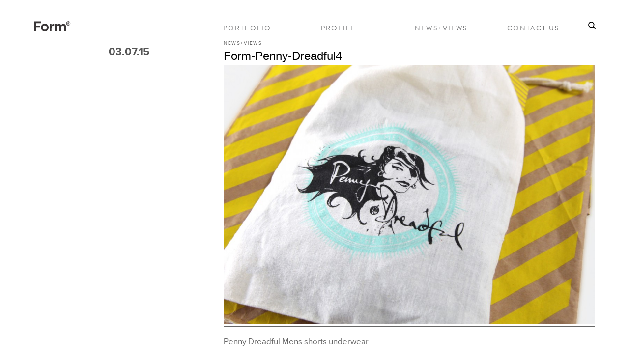

--- FILE ---
content_type: text/html; charset=UTF-8
request_url: https://form.uk.com/2015/07/penny-dreadful/form-penny-dreadful4/
body_size: 7820
content:
<!DOCTYPE html>
<!--[if lt IE 7 ]><html class="ie ie6" lang="en-US"> <![endif]-->
<!--[if IE 7 ]><html class="ie ie7" lang="en-US"> <![endif]-->
<!--[if IE 8 ]><html class="ie ie8" lang="en-US"> <![endif]-->
<!--[if (gte IE 9)|!(IE)]><!--><html lang="en-US"> <!--<![endif]-->
<head>

	<!-- Basic Page Needs
  ================================================== -->
	<meta charset="utf-8">
	<title>Form-Penny-Dreadful4 - Form - Graphic Design | Branding | Art Direction</title>
    
	<!-- Mobile Specific Metas
  ================================================== -->
	<meta name="viewport" content="width=device-width, initial-scale=1, maximum-scale=1">
 
	<!-- CSS
  ================================================== -->
<!--    <link rel="stylesheet" type="text/css" media="all" href="https://form.uk.com/wp-content/themes/workality-lite-child/style.css?v=2" /> -->


    <!--[if lt IE 9]>
	<link rel="stylesheet" type="text/css" media="all" href="https://form.uk.com/wp-content/themes/Workality-Lite-master/style_ie.css" />
	<![endif]-->
  
	<!--[if lt IE 9]>
		<script src="http://html5shim.googlecode.com/svn/trunk/html5.js"></script>
	<![endif]-->

	<!-- Favicons
	================================================== -->
	<link rel="apple-touch-icon" sizes="57x57" href="https://form.uk.com/wp-content/themes/workality-lite-child/assets/apple-touch-icon-57x57.png">
	<link rel="apple-touch-icon" sizes="60x60" href="https://form.uk.com/wp-content/themes/workality-lite-child/assets/apple-touch-icon-60x60.png">
	<link rel="apple-touch-icon" sizes="72x72" href="https://form.uk.com/wp-content/themes/workality-lite-child/assets/apple-touch-icon-72x72.png">
	<link rel="apple-touch-icon" sizes="76x76" href="https://form.uk.com/wp-content/themes/workality-lite-child/assets/apple-touch-icon-76x76.png">
	<link rel="apple-touch-icon" sizes="114x114" href="https://form.uk.com/wp-content/themes/workality-lite-child/assets/apple-touch-icon-114x114.png">
	<link rel="apple-touch-icon" sizes="120x120" href="https://form.uk.com/wp-content/themes/workality-lite-child/assets/apple-touch-icon-120x120.png">
	<link rel="apple-touch-icon" sizes="144x144" href="https://form.uk.com/wp-content/themes/workality-lite-child/assets/apple-touch-icon-144x144.png">
	<link rel="apple-touch-icon" sizes="152x152" href="https://form.uk.com/wp-content/themes/workality-lite-child/assets/apple-touch-icon-152x152.png">
	<link rel="apple-touch-icon" sizes="180x180" href="https://form.uk.com/wp-content/themes/workality-lite-child/assets/apple-touch-icon-180x180.png">
	<link rel="icon" type="image/png" href="https://form.uk.com/wp-content/themes/workality-lite-child/assets/favicon-16x16.png" sizes="16x16">
	<link rel="manifest" href="https://form.uk.com/wp-content/themes/workality-lite-child/assets/manifest.json">
	<meta name="msapplication-TileColor" content="#da532c">
	<meta name="msapplication-TileImage" content="https://form.uk.com/wp-content/themes/workality-lite-child/assets/mstile-144x144.png">
	<meta name="theme-color" content="#ffffff">
        
	<!-- RSS
  ================================================== -->
	<link rel="alternate" type="application/rss+xml" title="Form Feed" href="https://form.uk.com/rss">
	<link rel="pingback" href="https://form.uk.com/xmlrpc.php" />

	
	<!-- Masonry framework
  ================================================== -->
		<!-- Fonts
  ================================================== -->

	<link rel="stylesheet" type="text/css" href="https://form.uk.com/wp-content/themes/workality-lite-child/MyFontsWebfontsKit.css">
    <!-- Head End
  ================================================== -->
    <meta name='robots' content='index, follow, max-image-preview:large, max-snippet:-1, max-video-preview:-1' />
	<style>img:is([sizes="auto" i], [sizes^="auto," i]) { contain-intrinsic-size: 3000px 1500px }</style>
	
	<!-- This site is optimized with the Yoast SEO plugin v26.6 - https://yoast.com/wordpress/plugins/seo/ -->
	<link rel="canonical" href="https://form.uk.com/2015/07/penny-dreadful/form-penny-dreadful4/" />
	<meta property="og:locale" content="en_US" />
	<meta property="og:type" content="article" />
	<meta property="og:title" content="Form-Penny-Dreadful4 - Form - Graphic Design | Branding | Art Direction" />
	<meta property="og:description" content="Penny Dreadful Mens shorts underwear" />
	<meta property="og:url" content="https://form.uk.com/2015/07/penny-dreadful/form-penny-dreadful4/" />
	<meta property="og:site_name" content="Form" />
	<meta property="article:modified_time" content="2015-07-05T13:15:16+00:00" />
	<meta property="og:image" content="https://form.uk.com/2015/07/penny-dreadful/form-penny-dreadful4" />
	<meta property="og:image:width" content="1602" />
	<meta property="og:image:height" content="1116" />
	<meta property="og:image:type" content="image/jpeg" />
	<meta name="twitter:card" content="summary_large_image" />
	<script type="application/ld+json" class="yoast-schema-graph">{"@context":"https://schema.org","@graph":[{"@type":"WebPage","@id":"https://form.uk.com/2015/07/penny-dreadful/form-penny-dreadful4/","url":"https://form.uk.com/2015/07/penny-dreadful/form-penny-dreadful4/","name":"Form-Penny-Dreadful4 - Form - Graphic Design | Branding | Art Direction","isPartOf":{"@id":"https://form.uk.com/#website"},"primaryImageOfPage":{"@id":"https://form.uk.com/2015/07/penny-dreadful/form-penny-dreadful4/#primaryimage"},"image":{"@id":"https://form.uk.com/2015/07/penny-dreadful/form-penny-dreadful4/#primaryimage"},"thumbnailUrl":"https://form.uk.com/wp-content/uploads/2015/07/Form-Penny-Dreadful4.jpg","datePublished":"2015-07-03T17:17:51+00:00","dateModified":"2015-07-05T13:15:16+00:00","breadcrumb":{"@id":"https://form.uk.com/2015/07/penny-dreadful/form-penny-dreadful4/#breadcrumb"},"inLanguage":"en-US","potentialAction":[{"@type":"ReadAction","target":["https://form.uk.com/2015/07/penny-dreadful/form-penny-dreadful4/"]}]},{"@type":"ImageObject","inLanguage":"en-US","@id":"https://form.uk.com/2015/07/penny-dreadful/form-penny-dreadful4/#primaryimage","url":"https://form.uk.com/wp-content/uploads/2015/07/Form-Penny-Dreadful4.jpg","contentUrl":"https://form.uk.com/wp-content/uploads/2015/07/Form-Penny-Dreadful4.jpg","width":1602,"height":1116,"caption":"Penny Dreadful Mens shorts underwear"},{"@type":"BreadcrumbList","@id":"https://form.uk.com/2015/07/penny-dreadful/form-penny-dreadful4/#breadcrumb","itemListElement":[{"@type":"ListItem","position":1,"name":"Home","item":"https://form.uk.com/"},{"@type":"ListItem","position":2,"name":"Penny Dreadful Menswear","item":"https://form.uk.com/2015/07/penny-dreadful/"},{"@type":"ListItem","position":3,"name":"Form-Penny-Dreadful4"}]},{"@type":"WebSite","@id":"https://form.uk.com/#website","url":"https://form.uk.com/","name":"Form","description":"Graphic Design | Branding | Art Direction","potentialAction":[{"@type":"SearchAction","target":{"@type":"EntryPoint","urlTemplate":"https://form.uk.com/?s={search_term_string}"},"query-input":{"@type":"PropertyValueSpecification","valueRequired":true,"valueName":"search_term_string"}}],"inLanguage":"en-US"}]}</script>
	<!-- / Yoast SEO plugin. -->


<link rel='dns-prefetch' href='//ajax.googleapis.com' />
<link rel="alternate" type="application/rss+xml" title="Form &raquo; Feed" href="https://form.uk.com/feed/" />
<link rel="alternate" type="application/rss+xml" title="Form &raquo; Comments Feed" href="https://form.uk.com/comments/feed/" />
		<!-- This site uses the Google Analytics by MonsterInsights plugin v9.11.0 - Using Analytics tracking - https://www.monsterinsights.com/ -->
		<!-- Note: MonsterInsights is not currently configured on this site. The site owner needs to authenticate with Google Analytics in the MonsterInsights settings panel. -->
					<!-- No tracking code set -->
				<!-- / Google Analytics by MonsterInsights -->
		<script type="text/javascript">
/* <![CDATA[ */
window._wpemojiSettings = {"baseUrl":"https:\/\/s.w.org\/images\/core\/emoji\/16.0.1\/72x72\/","ext":".png","svgUrl":"https:\/\/s.w.org\/images\/core\/emoji\/16.0.1\/svg\/","svgExt":".svg","source":{"concatemoji":"https:\/\/form.uk.com\/wp-includes\/js\/wp-emoji-release.min.js?ver=9ba9b4b854a69433773d4c1e8655b9e0"}};
/*! This file is auto-generated */
!function(s,n){var o,i,e;function c(e){try{var t={supportTests:e,timestamp:(new Date).valueOf()};sessionStorage.setItem(o,JSON.stringify(t))}catch(e){}}function p(e,t,n){e.clearRect(0,0,e.canvas.width,e.canvas.height),e.fillText(t,0,0);var t=new Uint32Array(e.getImageData(0,0,e.canvas.width,e.canvas.height).data),a=(e.clearRect(0,0,e.canvas.width,e.canvas.height),e.fillText(n,0,0),new Uint32Array(e.getImageData(0,0,e.canvas.width,e.canvas.height).data));return t.every(function(e,t){return e===a[t]})}function u(e,t){e.clearRect(0,0,e.canvas.width,e.canvas.height),e.fillText(t,0,0);for(var n=e.getImageData(16,16,1,1),a=0;a<n.data.length;a++)if(0!==n.data[a])return!1;return!0}function f(e,t,n,a){switch(t){case"flag":return n(e,"\ud83c\udff3\ufe0f\u200d\u26a7\ufe0f","\ud83c\udff3\ufe0f\u200b\u26a7\ufe0f")?!1:!n(e,"\ud83c\udde8\ud83c\uddf6","\ud83c\udde8\u200b\ud83c\uddf6")&&!n(e,"\ud83c\udff4\udb40\udc67\udb40\udc62\udb40\udc65\udb40\udc6e\udb40\udc67\udb40\udc7f","\ud83c\udff4\u200b\udb40\udc67\u200b\udb40\udc62\u200b\udb40\udc65\u200b\udb40\udc6e\u200b\udb40\udc67\u200b\udb40\udc7f");case"emoji":return!a(e,"\ud83e\udedf")}return!1}function g(e,t,n,a){var r="undefined"!=typeof WorkerGlobalScope&&self instanceof WorkerGlobalScope?new OffscreenCanvas(300,150):s.createElement("canvas"),o=r.getContext("2d",{willReadFrequently:!0}),i=(o.textBaseline="top",o.font="600 32px Arial",{});return e.forEach(function(e){i[e]=t(o,e,n,a)}),i}function t(e){var t=s.createElement("script");t.src=e,t.defer=!0,s.head.appendChild(t)}"undefined"!=typeof Promise&&(o="wpEmojiSettingsSupports",i=["flag","emoji"],n.supports={everything:!0,everythingExceptFlag:!0},e=new Promise(function(e){s.addEventListener("DOMContentLoaded",e,{once:!0})}),new Promise(function(t){var n=function(){try{var e=JSON.parse(sessionStorage.getItem(o));if("object"==typeof e&&"number"==typeof e.timestamp&&(new Date).valueOf()<e.timestamp+604800&&"object"==typeof e.supportTests)return e.supportTests}catch(e){}return null}();if(!n){if("undefined"!=typeof Worker&&"undefined"!=typeof OffscreenCanvas&&"undefined"!=typeof URL&&URL.createObjectURL&&"undefined"!=typeof Blob)try{var e="postMessage("+g.toString()+"("+[JSON.stringify(i),f.toString(),p.toString(),u.toString()].join(",")+"));",a=new Blob([e],{type:"text/javascript"}),r=new Worker(URL.createObjectURL(a),{name:"wpTestEmojiSupports"});return void(r.onmessage=function(e){c(n=e.data),r.terminate(),t(n)})}catch(e){}c(n=g(i,f,p,u))}t(n)}).then(function(e){for(var t in e)n.supports[t]=e[t],n.supports.everything=n.supports.everything&&n.supports[t],"flag"!==t&&(n.supports.everythingExceptFlag=n.supports.everythingExceptFlag&&n.supports[t]);n.supports.everythingExceptFlag=n.supports.everythingExceptFlag&&!n.supports.flag,n.DOMReady=!1,n.readyCallback=function(){n.DOMReady=!0}}).then(function(){return e}).then(function(){var e;n.supports.everything||(n.readyCallback(),(e=n.source||{}).concatemoji?t(e.concatemoji):e.wpemoji&&e.twemoji&&(t(e.twemoji),t(e.wpemoji)))}))}((window,document),window._wpemojiSettings);
/* ]]> */
</script>
<style id='wp-emoji-styles-inline-css' type='text/css'>

	img.wp-smiley, img.emoji {
		display: inline !important;
		border: none !important;
		box-shadow: none !important;
		height: 1em !important;
		width: 1em !important;
		margin: 0 0.07em !important;
		vertical-align: -0.1em !important;
		background: none !important;
		padding: 0 !important;
	}
</style>
<link rel='stylesheet' id='wp-block-library-css' href='https://form.uk.com/wp-includes/css/dist/block-library/style.min.css?ver=9ba9b4b854a69433773d4c1e8655b9e0' type='text/css' media='all' />
<style id='classic-theme-styles-inline-css' type='text/css'>
/*! This file is auto-generated */
.wp-block-button__link{color:#fff;background-color:#32373c;border-radius:9999px;box-shadow:none;text-decoration:none;padding:calc(.667em + 2px) calc(1.333em + 2px);font-size:1.125em}.wp-block-file__button{background:#32373c;color:#fff;text-decoration:none}
</style>
<style id='global-styles-inline-css' type='text/css'>
:root{--wp--preset--aspect-ratio--square: 1;--wp--preset--aspect-ratio--4-3: 4/3;--wp--preset--aspect-ratio--3-4: 3/4;--wp--preset--aspect-ratio--3-2: 3/2;--wp--preset--aspect-ratio--2-3: 2/3;--wp--preset--aspect-ratio--16-9: 16/9;--wp--preset--aspect-ratio--9-16: 9/16;--wp--preset--color--black: #000000;--wp--preset--color--cyan-bluish-gray: #abb8c3;--wp--preset--color--white: #ffffff;--wp--preset--color--pale-pink: #f78da7;--wp--preset--color--vivid-red: #cf2e2e;--wp--preset--color--luminous-vivid-orange: #ff6900;--wp--preset--color--luminous-vivid-amber: #fcb900;--wp--preset--color--light-green-cyan: #7bdcb5;--wp--preset--color--vivid-green-cyan: #00d084;--wp--preset--color--pale-cyan-blue: #8ed1fc;--wp--preset--color--vivid-cyan-blue: #0693e3;--wp--preset--color--vivid-purple: #9b51e0;--wp--preset--gradient--vivid-cyan-blue-to-vivid-purple: linear-gradient(135deg,rgba(6,147,227,1) 0%,rgb(155,81,224) 100%);--wp--preset--gradient--light-green-cyan-to-vivid-green-cyan: linear-gradient(135deg,rgb(122,220,180) 0%,rgb(0,208,130) 100%);--wp--preset--gradient--luminous-vivid-amber-to-luminous-vivid-orange: linear-gradient(135deg,rgba(252,185,0,1) 0%,rgba(255,105,0,1) 100%);--wp--preset--gradient--luminous-vivid-orange-to-vivid-red: linear-gradient(135deg,rgba(255,105,0,1) 0%,rgb(207,46,46) 100%);--wp--preset--gradient--very-light-gray-to-cyan-bluish-gray: linear-gradient(135deg,rgb(238,238,238) 0%,rgb(169,184,195) 100%);--wp--preset--gradient--cool-to-warm-spectrum: linear-gradient(135deg,rgb(74,234,220) 0%,rgb(151,120,209) 20%,rgb(207,42,186) 40%,rgb(238,44,130) 60%,rgb(251,105,98) 80%,rgb(254,248,76) 100%);--wp--preset--gradient--blush-light-purple: linear-gradient(135deg,rgb(255,206,236) 0%,rgb(152,150,240) 100%);--wp--preset--gradient--blush-bordeaux: linear-gradient(135deg,rgb(254,205,165) 0%,rgb(254,45,45) 50%,rgb(107,0,62) 100%);--wp--preset--gradient--luminous-dusk: linear-gradient(135deg,rgb(255,203,112) 0%,rgb(199,81,192) 50%,rgb(65,88,208) 100%);--wp--preset--gradient--pale-ocean: linear-gradient(135deg,rgb(255,245,203) 0%,rgb(182,227,212) 50%,rgb(51,167,181) 100%);--wp--preset--gradient--electric-grass: linear-gradient(135deg,rgb(202,248,128) 0%,rgb(113,206,126) 100%);--wp--preset--gradient--midnight: linear-gradient(135deg,rgb(2,3,129) 0%,rgb(40,116,252) 100%);--wp--preset--font-size--small: 13px;--wp--preset--font-size--medium: 20px;--wp--preset--font-size--large: 36px;--wp--preset--font-size--x-large: 42px;--wp--preset--spacing--20: 0.44rem;--wp--preset--spacing--30: 0.67rem;--wp--preset--spacing--40: 1rem;--wp--preset--spacing--50: 1.5rem;--wp--preset--spacing--60: 2.25rem;--wp--preset--spacing--70: 3.38rem;--wp--preset--spacing--80: 5.06rem;--wp--preset--shadow--natural: 6px 6px 9px rgba(0, 0, 0, 0.2);--wp--preset--shadow--deep: 12px 12px 50px rgba(0, 0, 0, 0.4);--wp--preset--shadow--sharp: 6px 6px 0px rgba(0, 0, 0, 0.2);--wp--preset--shadow--outlined: 6px 6px 0px -3px rgba(255, 255, 255, 1), 6px 6px rgba(0, 0, 0, 1);--wp--preset--shadow--crisp: 6px 6px 0px rgba(0, 0, 0, 1);}:where(.is-layout-flex){gap: 0.5em;}:where(.is-layout-grid){gap: 0.5em;}body .is-layout-flex{display: flex;}.is-layout-flex{flex-wrap: wrap;align-items: center;}.is-layout-flex > :is(*, div){margin: 0;}body .is-layout-grid{display: grid;}.is-layout-grid > :is(*, div){margin: 0;}:where(.wp-block-columns.is-layout-flex){gap: 2em;}:where(.wp-block-columns.is-layout-grid){gap: 2em;}:where(.wp-block-post-template.is-layout-flex){gap: 1.25em;}:where(.wp-block-post-template.is-layout-grid){gap: 1.25em;}.has-black-color{color: var(--wp--preset--color--black) !important;}.has-cyan-bluish-gray-color{color: var(--wp--preset--color--cyan-bluish-gray) !important;}.has-white-color{color: var(--wp--preset--color--white) !important;}.has-pale-pink-color{color: var(--wp--preset--color--pale-pink) !important;}.has-vivid-red-color{color: var(--wp--preset--color--vivid-red) !important;}.has-luminous-vivid-orange-color{color: var(--wp--preset--color--luminous-vivid-orange) !important;}.has-luminous-vivid-amber-color{color: var(--wp--preset--color--luminous-vivid-amber) !important;}.has-light-green-cyan-color{color: var(--wp--preset--color--light-green-cyan) !important;}.has-vivid-green-cyan-color{color: var(--wp--preset--color--vivid-green-cyan) !important;}.has-pale-cyan-blue-color{color: var(--wp--preset--color--pale-cyan-blue) !important;}.has-vivid-cyan-blue-color{color: var(--wp--preset--color--vivid-cyan-blue) !important;}.has-vivid-purple-color{color: var(--wp--preset--color--vivid-purple) !important;}.has-black-background-color{background-color: var(--wp--preset--color--black) !important;}.has-cyan-bluish-gray-background-color{background-color: var(--wp--preset--color--cyan-bluish-gray) !important;}.has-white-background-color{background-color: var(--wp--preset--color--white) !important;}.has-pale-pink-background-color{background-color: var(--wp--preset--color--pale-pink) !important;}.has-vivid-red-background-color{background-color: var(--wp--preset--color--vivid-red) !important;}.has-luminous-vivid-orange-background-color{background-color: var(--wp--preset--color--luminous-vivid-orange) !important;}.has-luminous-vivid-amber-background-color{background-color: var(--wp--preset--color--luminous-vivid-amber) !important;}.has-light-green-cyan-background-color{background-color: var(--wp--preset--color--light-green-cyan) !important;}.has-vivid-green-cyan-background-color{background-color: var(--wp--preset--color--vivid-green-cyan) !important;}.has-pale-cyan-blue-background-color{background-color: var(--wp--preset--color--pale-cyan-blue) !important;}.has-vivid-cyan-blue-background-color{background-color: var(--wp--preset--color--vivid-cyan-blue) !important;}.has-vivid-purple-background-color{background-color: var(--wp--preset--color--vivid-purple) !important;}.has-black-border-color{border-color: var(--wp--preset--color--black) !important;}.has-cyan-bluish-gray-border-color{border-color: var(--wp--preset--color--cyan-bluish-gray) !important;}.has-white-border-color{border-color: var(--wp--preset--color--white) !important;}.has-pale-pink-border-color{border-color: var(--wp--preset--color--pale-pink) !important;}.has-vivid-red-border-color{border-color: var(--wp--preset--color--vivid-red) !important;}.has-luminous-vivid-orange-border-color{border-color: var(--wp--preset--color--luminous-vivid-orange) !important;}.has-luminous-vivid-amber-border-color{border-color: var(--wp--preset--color--luminous-vivid-amber) !important;}.has-light-green-cyan-border-color{border-color: var(--wp--preset--color--light-green-cyan) !important;}.has-vivid-green-cyan-border-color{border-color: var(--wp--preset--color--vivid-green-cyan) !important;}.has-pale-cyan-blue-border-color{border-color: var(--wp--preset--color--pale-cyan-blue) !important;}.has-vivid-cyan-blue-border-color{border-color: var(--wp--preset--color--vivid-cyan-blue) !important;}.has-vivid-purple-border-color{border-color: var(--wp--preset--color--vivid-purple) !important;}.has-vivid-cyan-blue-to-vivid-purple-gradient-background{background: var(--wp--preset--gradient--vivid-cyan-blue-to-vivid-purple) !important;}.has-light-green-cyan-to-vivid-green-cyan-gradient-background{background: var(--wp--preset--gradient--light-green-cyan-to-vivid-green-cyan) !important;}.has-luminous-vivid-amber-to-luminous-vivid-orange-gradient-background{background: var(--wp--preset--gradient--luminous-vivid-amber-to-luminous-vivid-orange) !important;}.has-luminous-vivid-orange-to-vivid-red-gradient-background{background: var(--wp--preset--gradient--luminous-vivid-orange-to-vivid-red) !important;}.has-very-light-gray-to-cyan-bluish-gray-gradient-background{background: var(--wp--preset--gradient--very-light-gray-to-cyan-bluish-gray) !important;}.has-cool-to-warm-spectrum-gradient-background{background: var(--wp--preset--gradient--cool-to-warm-spectrum) !important;}.has-blush-light-purple-gradient-background{background: var(--wp--preset--gradient--blush-light-purple) !important;}.has-blush-bordeaux-gradient-background{background: var(--wp--preset--gradient--blush-bordeaux) !important;}.has-luminous-dusk-gradient-background{background: var(--wp--preset--gradient--luminous-dusk) !important;}.has-pale-ocean-gradient-background{background: var(--wp--preset--gradient--pale-ocean) !important;}.has-electric-grass-gradient-background{background: var(--wp--preset--gradient--electric-grass) !important;}.has-midnight-gradient-background{background: var(--wp--preset--gradient--midnight) !important;}.has-small-font-size{font-size: var(--wp--preset--font-size--small) !important;}.has-medium-font-size{font-size: var(--wp--preset--font-size--medium) !important;}.has-large-font-size{font-size: var(--wp--preset--font-size--large) !important;}.has-x-large-font-size{font-size: var(--wp--preset--font-size--x-large) !important;}
:where(.wp-block-post-template.is-layout-flex){gap: 1.25em;}:where(.wp-block-post-template.is-layout-grid){gap: 1.25em;}
:where(.wp-block-columns.is-layout-flex){gap: 2em;}:where(.wp-block-columns.is-layout-grid){gap: 2em;}
:root :where(.wp-block-pullquote){font-size: 1.5em;line-height: 1.6;}
</style>
<link rel='stylesheet' id='parent-style-css' href='https://form.uk.com/wp-content/themes/Workality-Lite-master/style.css?ver=9ba9b4b854a69433773d4c1e8655b9e0' type='text/css' media='all' />
<link rel='stylesheet' id='child-style-css' href='https://form.uk.com/wp-content/themes/workality-lite-child/style.css?ver=76' type='text/css' media='all' />
<link rel='stylesheet' id='__EPYT__style-css' href='https://form.uk.com/wp-content/plugins/youtube-embed-plus/styles/ytprefs.min.css?ver=14.2.4' type='text/css' media='all' />
<style id='__EPYT__style-inline-css' type='text/css'>

                .epyt-gallery-thumb {
                        width: 33.333%;
                }
                
</style>
<script type="text/javascript" src="https://ajax.googleapis.com/ajax/libs/jquery/1.8.2/jquery.min.js?ver=9ba9b4b854a69433773d4c1e8655b9e0" id="jquery-js"></script>
<script type="text/javascript" src="https://form.uk.com/wp-content/themes/Workality-Lite-master/js/modernizr.js?ver=9ba9b4b854a69433773d4c1e8655b9e0" id="modernizr-js"></script>
<script type="text/javascript" src="https://form.uk.com/wp-content/themes/Workality-Lite-master/js/include.js?ver=9ba9b4b854a69433773d4c1e8655b9e0" id="include-js"></script>
<script type="text/javascript" id="__ytprefs__-js-extra">
/* <![CDATA[ */
var _EPYT_ = {"ajaxurl":"https:\/\/form.uk.com\/wp-admin\/admin-ajax.php","security":"6707731b91","gallery_scrolloffset":"20","eppathtoscripts":"https:\/\/form.uk.com\/wp-content\/plugins\/youtube-embed-plus\/scripts\/","eppath":"https:\/\/form.uk.com\/wp-content\/plugins\/youtube-embed-plus\/","epresponsiveselector":"[\"iframe.__youtube_prefs__\",\"iframe[src*='youtube.com']\",\"iframe[src*='youtube-nocookie.com']\",\"iframe[data-ep-src*='youtube.com']\",\"iframe[data-ep-src*='youtube-nocookie.com']\",\"iframe[data-ep-gallerysrc*='youtube.com']\"]","epdovol":"1","version":"14.2.4","evselector":"iframe.__youtube_prefs__[src], iframe[src*=\"youtube.com\/embed\/\"], iframe[src*=\"youtube-nocookie.com\/embed\/\"]","ajax_compat":"","maxres_facade":"eager","ytapi_load":"light","pause_others":"","stopMobileBuffer":"1","facade_mode":"","not_live_on_channel":""};
/* ]]> */
</script>
<script type="text/javascript" src="https://form.uk.com/wp-content/plugins/youtube-embed-plus/scripts/ytprefs.min.js?ver=14.2.4" id="__ytprefs__-js"></script>
<link rel="https://api.w.org/" href="https://form.uk.com/wp-json/" /><link rel="alternate" title="JSON" type="application/json" href="https://form.uk.com/wp-json/wp/v2/media/1837" /><link rel="EditURI" type="application/rsd+xml" title="RSD" href="https://form.uk.com/xmlrpc.php?rsd" />

<link rel='shortlink' href='https://form.uk.com/?p=1837' />
<link rel="alternate" title="oEmbed (JSON)" type="application/json+oembed" href="https://form.uk.com/wp-json/oembed/1.0/embed?url=https%3A%2F%2Fform.uk.com%2F2015%2F07%2Fpenny-dreadful%2Fform-penny-dreadful4%2F" />
<link rel="alternate" title="oEmbed (XML)" type="text/xml+oembed" href="https://form.uk.com/wp-json/oembed/1.0/embed?url=https%3A%2F%2Fform.uk.com%2F2015%2F07%2Fpenny-dreadful%2Fform-penny-dreadful4%2F&#038;format=xml" />
<script type="text/javascript">
(function(url){
	if(/(?:Chrome\/26\.0\.1410\.63 Safari\/537\.31|WordfenceTestMonBot)/.test(navigator.userAgent)){ return; }
	var addEvent = function(evt, handler) {
		if (window.addEventListener) {
			document.addEventListener(evt, handler, false);
		} else if (window.attachEvent) {
			document.attachEvent('on' + evt, handler);
		}
	};
	var removeEvent = function(evt, handler) {
		if (window.removeEventListener) {
			document.removeEventListener(evt, handler, false);
		} else if (window.detachEvent) {
			document.detachEvent('on' + evt, handler);
		}
	};
	var evts = 'contextmenu dblclick drag dragend dragenter dragleave dragover dragstart drop keydown keypress keyup mousedown mousemove mouseout mouseover mouseup mousewheel scroll'.split(' ');
	var logHuman = function() {
		if (window.wfLogHumanRan) { return; }
		window.wfLogHumanRan = true;
		var wfscr = document.createElement('script');
		wfscr.type = 'text/javascript';
		wfscr.async = true;
		wfscr.src = url + '&r=' + Math.random();
		(document.getElementsByTagName('head')[0]||document.getElementsByTagName('body')[0]).appendChild(wfscr);
		for (var i = 0; i < evts.length; i++) {
			removeEvent(evts[i], logHuman);
		}
	};
	for (var i = 0; i < evts.length; i++) {
		addEvent(evts[i], logHuman);
	}
})('//form.uk.com/?wordfence_lh=1&hid=6228DD3337E192200B170B0183605C09');
</script>    
</head>
 
<body class="attachment wp-singular attachment-template-default single single-attachment postid-1837 attachmentid-1837 attachment-jpeg wp-theme-Workality-Lite-master wp-child-theme-workality-lite-child">
	<div class="header-container">
		<div class="sixteen columns topmargin">
			<div class="six columns alpha">
				<a class="site-logo" href="https://form.uk.com" title="Form"><img src="https://www.form.uk.com/wp-content/themes/workality-lite-child/assets/FormLogoNoDot.svg" class="" alt="Form"></a>			</div>

			<div class="ten columns omega header-right">
				<div class="menu-container">
					<div class="nav-div">
                
						<ul id="menu-menu-1" class="main-nav"><li id="menu-item-128" class="menu-item menu-item-type-taxonomy menu-item-object-category menu-item-128"><a href="https://form.uk.com/category/project/">Portfolio</a></li>
<li id="menu-item-116" class="menu-item menu-item-type-post_type menu-item-object-page menu-item-116"><a href="https://form.uk.com/profile/">Profile</a></li>
<li id="menu-item-225" class="menu-item menu-item-type-taxonomy menu-item-object-category menu-item-225"><a href="https://form.uk.com/category/news-views/">News+Views</a></li>
<li id="menu-item-111" class="menu-item menu-item-type-post_type menu-item-object-page menu-item-111"><a href="https://form.uk.com/contact-us/">Contact Us</a></li>
</ul>
					</div> <!-- nav-div -->
				</div>
				<a href="/search">
					<span class="dino-search-icon genericond genericon genericon-search" style="width:18px;">
												<img style="width:18px;" src="https://form.uk.com/wp-content/themes/workality-lite-child/img/search.svg" alt="Search"/>
					</span>
				</a>
			</div>

			<div class="dino-click-menu">
				<a id="dinos-click-menu" href="#" onclick="toggle_menu();">
					<div class="three-lines">
						<div class="line"></div>
						<div class="line"></div>
						<div class="line"></div>
					</div>
				</a>
			</div>

			<hr class="headerbottom" />

		</div>
	</div>

	<div id="dino-mobile-menu">
		<ul id="menu-menu-2" class="dino-mobile-menu-inner"><li class="menu-item menu-item-type-taxonomy menu-item-object-category menu-item-128"><a href="https://form.uk.com/category/project/">Portfolio</a></li>
<li class="menu-item menu-item-type-post_type menu-item-object-page menu-item-116"><a href="https://form.uk.com/profile/">Profile</a></li>
<li class="menu-item menu-item-type-taxonomy menu-item-object-category menu-item-225"><a href="https://form.uk.com/category/news-views/">News+Views</a></li>
<li class="menu-item menu-item-type-post_type menu-item-object-page menu-item-111"><a href="https://form.uk.com/contact-us/">Contact Us</a></li>
</ul>
		<a href="/search" class="dino-mobile-search">
			<span class="dino-search-icon genericond genericon genericon-search" style="width:18px">
								<img style="width:18px;" src="https://form.uk.com/wp-content/themes/workality-lite-child/img/search.svg" alt="Search"/>
			</span>
		</a>
	</div>

<script type="text/javascript">

    function toggle_menu() {
	var e = document.getElementById('dino-mobile-menu');

	if (e.style.display == 'block') {
		e.style.display = 'none';
	} else {
		e.style.display = 'block';
	}
    }

</script>
<div class="container coloured-background singlecontent sixteen columns">
	<div class="to-the-right ten columns omega" style="clear:both;">
			</div>
</div>

<div class="container unpadded coloured-background singlecontent sixteen columns">
	<div class="six columns">
                <div class="post-date">
			03.07.15                </div>
	</div>	

	<div class="ten columns omega">
		<div class="pack-item-meta"><a href="https://form.uk.com/category/news-views/">News+Views</a><span class="small-post-date"> 03.07.15</span></div>
		<h3>
			<a href="https://form.uk.com/2015/07/penny-dreadful/form-penny-dreadful4/" rel="bookmark" >Form-Penny-Dreadful4</a>
		</h3>
    <div class="post-date-mobile">
			03.07.15                </div>

		<div class="thecontent">	
			<p class="attachment"><a href='https://form.uk.com/wp-content/uploads/2015/07/Form-Penny-Dreadful4.jpg'><img fetchpriority="high" decoding="async" width="1061" height="739" src="https://form.uk.com/wp-content/uploads/2015/07/Form-Penny-Dreadful4-1061x739.jpg" class="attachment-medium size-medium" alt="Penny Dreadful Mens shorts underwear" srcset="https://form.uk.com/wp-content/uploads/2015/07/Form-Penny-Dreadful4-1061x739.jpg 1061w, https://form.uk.com/wp-content/uploads/2015/07/Form-Penny-Dreadful4-521x363.jpg 521w, https://form.uk.com/wp-content/uploads/2015/07/Form-Penny-Dreadful4.jpg 1602w" sizes="(max-width: 1061px) 100vw, 1061px" /></a></p>
<p>Penny Dreadful Mens shorts underwear</p>
		</div>
	</div>
</div>

<div class="page-nav-container">
	<div class="page-nav-sub-container">
		<a href="https://form.uk.com/category/news-views/"><div class="back-to-prior"><span class="back-to-top-text">News+Views</span></div></a>
		<a href="#"><div class="back-to-top"><span class="back-to-top-text">Top</span></div></a>
	</div>

	<div class="dino-side-nav">
		<script defer src="https://static.cloudflareinsights.com/beacon.min.js/vcd15cbe7772f49c399c6a5babf22c1241717689176015" integrity="sha512-ZpsOmlRQV6y907TI0dKBHq9Md29nnaEIPlkf84rnaERnq6zvWvPUqr2ft8M1aS28oN72PdrCzSjY4U6VaAw1EQ==" data-cf-beacon='{"version":"2024.11.0","token":"96d878d911124c55b9ccac4015948b94","r":1,"server_timing":{"name":{"cfCacheStatus":true,"cfEdge":true,"cfExtPri":true,"cfL4":true,"cfOrigin":true,"cfSpeedBrain":true},"location_startswith":null}}' crossorigin="anonymous"></script>


--- FILE ---
content_type: text/css
request_url: https://form.uk.com/wp-content/themes/workality-lite-child/MyFontsWebfontsKit.css
body_size: 128
content:
/**
 * @license
 * MyFonts Webfont Build ID 3042293, 2015-06-15T09:36:29-0400
 * 
 * The fonts listed in this notice are subject to the End User License
 * Agreement(s) entered into by the website owner. All other parties are 
 * explicitly restricted from using the Licensed Webfonts(s).
 * 
 * You may obtain a valid license at the URLs below.
 * 
 * Webfont: BrandonText-Regular by HVD Fonts
 * URL: http://www.myfonts.com/fonts/hvdfonts/brandon-text/regular/
 * Copyright: Copyright (c) 2012 by Hannes von Doehren. All rights reserved.
 * Licensed pageviews: 10,000
 * 
 * 
 * License: http://www.myfonts.com/viewlicense?type=web&buildid=3042293
 * 
 * © 2015 MyFonts Inc
*/


/* @import must be at top of file, otherwise CSS will not work */
@import url("//hello.myfonts.net/count/2e6bf5");

  
@font-face {font-family: 'BrandonText-Regular';src: url('webfonts/2E6BF5_0_0.eot');src: url('webfonts/2E6BF5_0_0.eot?#iefix') format('embedded-opentype'),url('webfonts/2E6BF5_0_0.woff2') format('woff2'),url('webfonts/2E6BF5_0_0.woff') format('woff'),url('webfonts/2E6BF5_0_0.ttf') format('truetype');}
 

--- FILE ---
content_type: text/css
request_url: https://form.uk.com/wp-content/themes/Workality-Lite-master/style.css?ver=9ba9b4b854a69433773d4c1e8655b9e0
body_size: 11026
content:
/*
	Theme Name: Workality Lite
	Theme URI: http://northeme.com/themes/workality-lite
	Description: Clean&Responsive Wordpress Theme
	Author: Northeme.com
	Author URI: http://northeme.com
	License: GNU General Public License version 3.0
	License URI: http://www.gnu.org/licenses/gpl-3.0.html
	Version: 1.3.3
	Tags: Portfolio, Work, Clean, Slick, Minimal, Art, Easy to Customize, Custom, Modern, Creative, Design, Personal, Advertising, Agency, Responsive
	
	All files are released under the GNU General Public License version 3.0 
	(http://www.gnu.org/licenses/gpl-3.0.html)
	  
	  
	TABLE OF CONTENTS
	==================================================
		1 - BASE STYLES	
			#Reset & Basics
			#Basic Styles
			#Site Styles
			#Typography
			#Links
			#Lists
			#Images
			#Buttons
			#Forms
			#Misc 
			
		2 - BASE RESPONSIVE 
			#Base 960 Grid
			#Tablet (Portrait)
			#Mobile (Portrait)
			#Mobile (Landscape)
			#Clearing 
			
		3 - TWITTER GLYPHICONS & SOCIAL ICONS
		4 - TABS
		5 - FLEXSLIDER
		6 - WIDGETS
		7 - REALPERSON (CAPTCHA STYLES)
		8 - SITE LAYOUT	
			#Site Styles
			#Media Queries 

*/


/*===================================================================================================== 
	1 - BASE STYLES
======================================================================================================= */


/* #Reset & Basics (Inspired by E. Meyers)
================================================== */
html, body, div, span, applet, object, iframe, h1, h2, h3, h4, h5, h6, p, blockquote, pre, a, abbr, acronym, address, big, cite, code, del, dfn, em, img, ins, kbd, q, s, samp, small, strike, strong, sub, sup, tt, var, b, u, i, center, dl, dt, dd, ol, ul, li, fieldset, form, label, legend, table, caption, tbody, tfoot, thead, tr, th, td, article, aside, canvas, details, embed, figure, figcaption, footer, header, hgroup, menu, nav, output, ruby, section, summary, time, mark, audio, video {
		margin: 0;
		padding: 0;
		border: 0;
		font-size: 100%;
		font: inherit;
		vertical-align: baseline; }
	article, aside, details, figcaption, figure, footer, header, hgroup, menu, nav, section {
		display: block; }
	body {
		line-height: 1.7em; }
	ol, ul {
		list-style: none; }
	blockquote, q {
		quotes: none;
		}
	blockquote:before, blockquote:after,
	q:before, q:after {
		content: '';
		content: none; }
	table {
		border-collapse: collapse;
		border-spacing: 0; }
	::selection {
		background: #f9f9f9; /* Safari */
	}
	::-moz-selection {
		background: #f9f9f9; /* Safari */
	}

/* #Basic Styles
================================================== */
	body {
		background: #f0f0f0 url(images/bgpatterns/light_toast.png);
		font: 14px/22px "Helvetica Neue", Arial, Helvetica, sans-serif;
		color: #444;
		-webkit-font-smoothing: antialiased; /* Fix for webkit rendering */
		-webkit-text-size-adjust: 100%;
 }


/* #Typography
================================================== */
	h1, h2, h3, h4, h5, h6 {
		font-family: "Helvetica Neue", Arial, Helvetica, sans-serif;
		color: #000;
		font-weight: normal; 
		text-shadow:0 1px 0 #fff
		}
	h1 a, h2 a, h3 a, h4 a, h5 a, h6 a { font-weight: inherit; color:inherit }
	h1 { font-size: 46px; line-height: 50px; margin-bottom: 14px; letter-spacing:-0.04em; }
	h1.biggest { font-size: 48px; line-height:44px; margin:15px 0 15px 0; font-weight:lighter; letter-spacing:-0.02em; }
	h2 { font-size: 30px; line-height: 35px; margin:15px 0 15px 0; }
	h3 { font-size: 24px; line-height: 29px; }
	h4 { font-size: 21px; line-height: 26px; }
	h5 { font-size: 18px; line-height: 23px; }
	h6 { font-size: 12px; line-height: 21px; margin:5px 0 0 0 }
	.subheader { color: #777; }

	p { margin: 5px 0 20px 0; line-height:1.7em; }
	p.featured { }
	p img { margin: 0; }
	p.lead { font-size: 21px; line-height: 27px;  }

	em { font-style: italic; }
	strong { font-weight: bold; }
	small { font-size: 80%; }

/*	Blockquotes  */
	blockquote, blockquote p { font-size: 14px; font-style:italic; line-height: 24px; }
	blockquote { margin: 0 0 20px; padding: 9px 20px 1px 25px; margin-left:25px; border-left: 2px solid #bbb; }
	blockquote cite { display: block; font-size: 12px; color: #555; }
	blockquote cite:before { content: "2014 020"; }
	blockquote cite a, blockquote cite a:visited, blockquote cite a:visited { color: #555; }

	hr { 
		 border: solid #bbb; 
	     border-width: 1px 0 0; 
		 clear: both; 
		 margin: 30px 0 30px 0; 
		 height: 0; 
	    }
	hr.headertop {
		margin:30px 0 30px 0;
	}
	hr.headerbottom {
		margin:20px 0 0px 0;
	}
	hr.footer { 
		margin:20px 0 20px 0; 
		}
	hr.square { 
		 background:url(images/squares.png); 
		 clear: both; 
		 margin: 20px 0 0px 0; 
		 height: 5px;
	    }
/* #Links
================================================== */
	a { 
		text-decoration: none; 
		outline: 0; 
		-webkit-transition: color 0.3s linear;
        -moz-transition: color 0.3s linear;
        -ms-transition: color 0.3s linear;
        -o-transition: color 0.3s linear;
        transition: color 0.3s linear;
		}
	a:hover, a:focus { }
	p a, p a:visited { line-height: inherit; }


/* #Lists
================================================== */
	ul, ol { margin-bottom: 20px; margin-top:20px; }
	ul { list-style: none outside; }
	ol { list-style: decimal; }
	ol, ul, ul.square, ul.circle, ul.disc { margin-left: 30px; }
	ul.square { list-style: square outside; }
	ul.circle { list-style: circle outside; }
	ul, ul.disc { list-style: disc outside; }
	ul ul, ul ol,
	ol ol, ol ul { margin: 4px 0 5px 30px; font-size: 90%;  }
	ul ul li, ul ol li,
	ol ol li, ol ul li { margin-bottom: 6px; }
	li { line-height: 18px; margin-bottom: 12px; }
	ul.large li { line-height: 21px; }
	li p { line-height: 21px; }

/* #Images
================================================== */

	img.scale-with-grid {
		max-width: 100%;
		height: auto; }
	img {
		max-width: 100%;
/*		height: auto !important; */
	}

/* #Buttons
================================================== */
	.button,
	button,
	input[type="submit"],
	input[type="reset"],
	input[type="button"] {
		background: #eee; /* Old browsers */
		background: #eee -moz-linear-gradient(top, rgba(255,255,255,.2) 0%, rgba(0,0,0,.1) 100%); /* FF3.6+ */
		background: #eee -webkit-gradient(linear, left top, left bottom, color-stop(0%,rgba(255,255,255,.1)), color-stop(100%,rgba(0,0,0,.1))); /* Chrome,Safari4+ */
		background: #eee -webkit-linear-gradient(top, rgba(255,255,255,.1) 0%,rgba(0,0,0,.1) 100%); /* Chrome10+,Safari5.1+ */
		background: #eee -o-linear-gradient(top, rgba(255,255,255,.2) 0%,rgba(0,0,0,.1) 100%); /* Opera11.10+ */
		background: #eee -ms-linear-gradient(top, rgba(255,255,255,.2) 0%,rgba(0,0,0,.1) 100%); /* IE10+ */
		background: #eee linear-gradient(top, rgba(255,255,255,.2) 0%,rgba(0,0,0,.1) 100%); /* W3C */
	  border: 1px solid #aaa;
	  border-top: 1px solid #ccc;
	  border-left: 1px solid #ccc;
	  -moz-border-radius: 3px;
	  -webkit-border-radius: 3px;
	  border-radius: 3px;
	  color: #444;
	  display: inline-block;
	  font-size: 12px;
	  text-decoration: none;
	  text-shadow: 0 1px rgba(255, 255, 255, .75);
	  cursor: pointer;
	  margin-bottom: 20px;
	  line-height: normal;
	  padding: 8px 15px;
	  text-transform:uppercase;
	 }

	.button:hover,
	button:hover,
	input[type="submit"]:hover,
	input[type="reset"]:hover,
	input[type="button"]:hover {
		color: #222;
		background: #ddd; /* Old browsers */
		background: #ddd -moz-linear-gradient(top, rgba(255,255,255,.1) 0%, rgba(0,0,0,.2) 100%); /* FF3.6+ */
		background: #ddd -webkit-gradient(linear, left top, left bottom, color-stop(0%,rgba(255,255,255,.2)), color-stop(100%,rgba(0,0,0,.2))); /* Chrome,Safari4+ */
		background: #ddd -webkit-linear-gradient(top, rgba(255,255,255,.1) 0%,rgba(0,0,0,.2) 100%); /* Chrome10+,Safari5.1+ */
		background: #ddd -o-linear-gradient(top, rgba(255,255,255,.1) 0%,rgba(0,0,0,.2) 100%); /* Opera11.10+ */
		background: #ddd -ms-linear-gradient(top, rgba(255,255,255,.1) 0%,rgba(0,0,0,.2) 100%); /* IE10+ */
		background: #ddd linear-gradient(top, rgba(255,255,255,.1) 0%,rgba(0,0,0,.2) 100%); /* W3C */
	  border: 1px solid #888;
	  border-top: 1px solid #aaa;
	  border-left: 1px solid #aaa; }

	.button:active,
	button:active,
	input[type="submit"]:active,
	input[type="reset"]:active,
	input[type="button"]:active {
		border: 1px solid #666;
		background: #ccc; /* Old browsers */
		background: #ccc -moz-linear-gradient(top, rgba(255,255,255,.35) 0%, rgba(10,10,10,.4) 100%); /* FF3.6+ */
		background: #ccc -webkit-gradient(linear, left top, left bottom, color-stop(0%,rgba(255,255,255,.35)), color-stop(100%,rgba(10,10,10,.4))); /* Chrome,Safari4+ */
		background: #ccc -webkit-linear-gradient(top, rgba(255,255,255,.35) 0%,rgba(10,10,10,.4) 100%); /* Chrome10+,Safari5.1+ */
		background: #ccc -o-linear-gradient(top, rgba(255,255,255,.35) 0%,rgba(10,10,10,.4) 100%); /* Opera11.10+ */
		background: #ccc -ms-linear-gradient(top, rgba(255,255,255,.35) 0%,rgba(10,10,10,.4) 100%); /* IE10+ */
		background: #ccc linear-gradient(top, rgba(255,255,255,.35) 0%,rgba(10,10,10,.4) 100%); /* W3C */ }

	.button.full-width,
	button.full-width,
	input[type="submit"].full-width,
	input[type="reset"].full-width,
	input[type="button"].full-width {
		width: 100%;
		padding-left: 0 !important;
		padding-right: 0 !important;
		text-align: center; }

	/* Fix for odd Mozilla border & padding issues */
	button::-moz-focus-inner,
	input::-moz-focus-inner {
    border: 0;
    padding: 0;
	}


/* #Forms
================================================== */

	form {
		margin-bottom: 20px; }
	fieldset {
		margin-bottom: 20px; }
	input[type="text"],
	input[type="password"],
	input[type="email"],
	textarea,
	select {
		border: 1px solid #ccc;
		padding: 14px 12px;
		outline: none;
		-moz-border-radius: 4px;
		-webkit-border-radius: 4px;
		border-radius: 4px;
		font: 13px "HelveticaNeue", "Helvetica Neue", Helvetica, Arial, sans-serif;
		color: #777;
		margin: 0;
		width: 210px;
		max-width: 100%;
		margin-bottom: 20px;
		background: #fff;
		-webkit-transition: background-color .2s ease, border-color .2s ease;
		-moz-transition: background-color 2s ease, border-color .2s ease;
		-o-transition: background-color 2s ease, border-color .2s ease;
		-ms-transition: background-color 2s ease, border-color .2s ease;
		transition: background-color .2s ease, border-color .2s ease;
	}
	select {
		padding: 0; }
	input[type="text"]:focus,
	input[type="password"]:focus,
	input[type="email"]:focus,
	textarea:focus {
		border: 1px solid #aaa;
		background-color:#fff;
 		color: #444;
 		-moz-box-shadow: 0 0 5px rgba(0,0,0,.2);
		-webkit-box-shadow: 0 0 5px rgba(0,0,0,.2);
		box-shadow:  0 0 5px rgba(0,0,0,.2); }
	textarea {
		min-height: 60px; }
	label,
	legend {
		display: block;
		font-size: 13px; 
		margin-bottom:3px;  }
	select {
		width: 220px; }
	input[type="checkbox"] {
		display: inline; }
	label span,
	legend span {
		font-weight: normal;
		font-size: 13px;
		color: #444; }
	
	input.tiny { 
		width: 50px;
	}	
	input.small { 
		width: 100px;
	}
	input.medium { 
		width: 150px;
	}
	input.large { 
		width: 210px;
	}

/* #Misc
================================================== */
	.remove-bottom { margin-bottom: 0 !important; }
	.half-bottom { margin-bottom: 10px !important; }
	.add-bottom { margin-bottom: 20px !important; }
	.pull-right { float:right }
	.align-right { text-align:right }






/*===================================================================================================== 
	2 - BASE RESPONSIVE
======================================================================================================= */

/* Table of Contents
==================================================
    #Base 960 Grid
    #Tablet (Portrait)
    #Mobile (Portrait)
    #Mobile (Landscape)
    #Clearing */



/* #Base 960 Grid
================================================== */

    .container                                  { position: relative; width: 960px; margin: 0 auto; padding: 0; }
    .container .column,
    .container .columns                         { float: left; display: inline; margin-left: 10px; margin-right: 10px; }
    .row                                        { margin-bottom: 20px; }

    /* Nested Column Classes */
    .column.alpha, .columns.alpha               { margin-left: 0; }
    .column.omega, .columns.omega               { margin-right: 0; }

    /* Base Grid */
    .container .one.column,
    .container .one.columns                     { width: 40px;  }
    .container .two.columns                     { width: 100px; }
    .container .three.columns                   { width: 160px; }
    .container .four.columns                    { width: 220px; }
    .container .five.columns                    { width: 280px; }
    .container .six.columns                     { width: 340px; }
    .container .seven.columns                   { width: 400px; }
    .container .eight.columns                   { width: 460px; }
    .container .nine.columns                    { width: 520px; }
    .container .ten.columns                     { width: 580px; }
    .container .eleven.columns                  { width: 640px; }
    .container .twelve.columns                  { width: 700px; }
    .container .thirteen.columns                { width: 760px; }
    .container .fourteen.columns                { width: 820px; }
    .container .fifteen.columns                 { width: 880px; }
    .container .sixteen.columns                 { width: 940px; }
    .container .fifteensp.columns               { width: 880px; }

    .container .one-third.column                { width: 300px; }
    .container .two-thirds.column               { width: 620px; }

    /* Offsets */
    .container .offset-by-half                  { padding-left: 30px;  }
    .container .offset-by-one                   { padding-left: 60px;  }
    .container .offset-by-two                   { padding-left: 120px; }
    .container .offset-by-three                 { padding-left: 180px; }
    .container .offset-by-four                  { padding-left: 240px; }
    .container .offset-by-five                  { padding-left: 300px; }
    .container .offset-by-six                   { padding-left: 360px; }
    .container .offset-by-seven                 { padding-left: 420px; }
    .container .offset-by-eight                 { padding-left: 480px; }
    .container .offset-by-nine                  { padding-left: 540px; }
    .container .offset-by-ten                   { padding-left: 600px; }
    .container .offset-by-eleven                { padding-left: 660px; }
    .container .offset-by-twelve                { padding-left: 720px; }
    .container .offset-by-thirteen              { padding-left: 780px; }
    .container .offset-by-fourteen              { padding-left: 840px; }
    .container .offset-by-fifteen               { padding-left: 900px; }



/* #Tablet (Portrait)
================================================== */

    /* Note: Design for a width of 768px */

    @media only screen and (min-width: 768px) and (max-width: 959px) {
        .container                                  { width: 768px; }
        .container .column,
        .container .columns                         { margin-left: 10px; margin-right: 10px;  }
        .column.alpha, .columns.alpha               { margin-left: 0; margin-right: 10px; }
        .column.omega, .columns.omega               { margin-right: 0; margin-left: 10px; }
        .alpha.omega                                { margin-left: 0; margin-right: 0; }

        .container .one.column,
        .container .one.columns                     { width: 28px; }
        .container .two.columns                     { width: 76px; }
        .container .three.columns                   { width: 124px; }
        .container .four.columns                    { width: 172px; }
        .container .five.columns                    { width: 220px; }
        .container .six.columns                     { width: 268px; }
        .container .seven.columns                   { width: 316px; }
        .container .eight.columns                   { width: 364px; }
        .container .nine.columns                    { width: 412px; }
        .container .ten.columns                     { width: 460px; }
        .container .eleven.columns                  { width: 508px; }
        .container .twelve.columns                  { width: 556px; }
        .container .thirteen.columns                { width: 604px; }
        .container .fourteen.columns                { width: 652px; }
        .container .fifteen.columns                 { width: 700px; }
        .container .sixteen.columns                 { width: 748px; }
        .container .fifteensp.columns                 { width: 700px; }

        .container .one-third.column                { width: 236px; }
        .container .two-thirds.column               { width: 492px; }

        /* Offsets */
   		.container .offset-by-half                  { padding-left: 24px;  }
        .container .offset-by-one                   { padding-left: 48px; }
        .container .offset-by-two                   { padding-left: 96px; }
        .container .offset-by-three                 { padding-left: 144px; }
        .container .offset-by-four                  { padding-left: 192px; }
        .container .offset-by-five                  { padding-left: 240px; }
        .container .offset-by-six                   { padding-left: 288px; }
        .container .offset-by-seven                 { padding-left: 336px; }
        .container .offset-by-eight                 { padding-left: 384px; }
        .container .offset-by-nine                  { padding-left: 432px; }
        .container .offset-by-ten                   { padding-left: 480px; }
        .container .offset-by-eleven                { padding-left: 528px; }
        .container .offset-by-twelve                { padding-left: 576px; }
        .container .offset-by-thirteen              { padding-left: 624px; }
        .container .offset-by-fourteen              { padding-left: 672px; }
        .container .offset-by-fifteen               { padding-left: 720px; }
    }


/*  #Mobile (Portrait)
================================================== */

    /* Note: Design for a width of 320px */

    @media only screen and (max-width: 767px) {
        .container { width: 300px; }
        .container .columns,
        .container .column { margin: 0; }

        .container .one.column,
        .container .one.columns,
        .container .two.columns,
        .container .three.columns,
        .container .four.columns,
        .container .five.columns,
        .container .six.columns,
        .container .seven.columns,
        .container .eight.columns,
        .container .nine.columns,
        .container .ten.columns,
        .container .eleven.columns,
        .container .twelve.columns,
        .container .thirteen.columns,
        .container .fourteen.columns,
        .container .fifteen.columns,
        .container .sixteen.columns,
        .container .one-third.column,
        .container .two-thirds.column  { width: 300px; }
		
		.container .fifteensp.columns { width: 280px; margin:0 10px 0 10px; }
		.container .fifteensp.columns .four.columns, 
		.container .fifteensp.columns .twelve.columns, 
		.container .fifteensp.columns .three.columns { width: 280px; }
	
	
        /* Offsets */
        .container .offset-by-half,
		.container .offset-by-one,
        .container .offset-by-two,
        .container .offset-by-three,
        .container .offset-by-four,
        .container .offset-by-five,
        .container .offset-by-six,
        .container .offset-by-seven,
        .container .offset-by-eight,
        .container .offset-by-nine,
        .container .offset-by-ten,
        .container .offset-by-eleven,
        .container .offset-by-twelve,
        .container .offset-by-thirteen,
        .container .offset-by-fourteen,
        .container .offset-by-fifteen { padding-left: 0; }
		
		
		
        /* Heading */
		h1 { font-size: 32px; line-height:35px; margin-bottom: 5px; letter-spacing:0; }
		h2 { font-size: 24px; line-height: 28px; margin:10px 0 10px 0; }
		h3 { font-size: 21px; line-height: 24px; }
		h4 { font-size: 18px; line-height: 21px; }
		h5 { font-size: 12px; line-height: 14px; }
		

    }


/* #Mobile (Landscape)
================================================== */

    /* Note: Design for a width of 480px */

    @media only screen and (min-width: 480px) and (max-width: 767px) {
        .container { width: 420px; }
        .container .columns,
        .container .column { margin: 0; }

        .container .one.column,
        .container .one.columns,
        .container .two.columns,
        .container .three.columns,
        .container .four.columns,
        .container .five.columns,
        .container .six.columns,
        .container .seven.columns,
        .container .eight.columns,
        .container .nine.columns,
        .container .ten.columns,
        .container .eleven.columns,
        .container .twelve.columns,
        .container .thirteen.columns,
        .container .fourteen.columns,
        .container .fifteen.columns,
        .container .sixteen.columns,
        .container .one-third.column,
        .container .two-thirds.column { width: 420px; }
		
		
		.container .fifteensp.columns { width: 400px; margin:0 10px 0 10px; }
		.container .fifteensp.columns .four.columns, 
		.container .fifteensp.columns .twelve.columns, 
		.container .fifteensp.columns .three.columns { width: 400px; }
		
    }


/* #Clearing
================================================== */

    /* Self Clearing Goodness */
    .container:after { content: "020"; display: block; height: 0; clear: both; visibility: hidden; }

    /* Use clearfix class on parent to clear nested columns,
    or wrap each row of columns in a <div class="row"> */
    .clearfix:before,
    .clearfix:after,
    .row:before,
    .row:after {
      content: '020';
      display: block;
      overflow: hidden;
      visibility: hidden;
      width: 0;
      height: 0; }
    .row:after,
    .clearfix:after {
      clear: both; }
    .row,
    .clearfix {
      zoom: 1; }

    /* You can also use a <br class="clear" /> to clear columns */
    .clear {
      clear: both;
      display: block;
      overflow: hidden;
      visibility: hidden;
      width: 0;
      height: 0;
    }
	.hidden {
	  display:none	
	}



/*===================================================================================================== 
	3 - TWITTER GLYPHICONS & SOCIAL ICONS
======================================================================================================= */


	
	[class^="icon-"],
	[class*=" icon-"] {
	  display: inline-block;
	  width: 14px;
	  height: 14px;
	  margin-top: 1px;
	  *margin-right: .3em;
	  line-height: 14px;
	  vertical-align: text-top;
	  background-image: url("images/glyphicons-halflings.png");
	  background-position: 14px 14px;
	  background-repeat: no-repeat;
	}
	
	
	[class^="norsocial-"] {
	  display: inline-block;
	  width: 24px;
	  height: 24px;
	  margin-top: 1px;
	  margin-right: 3px;
	  line-height: 24px;
	  vertical-align: text-top;
	  background-image: url("images/social.png");
	  background-position: 24px 24px;
	  background-repeat: no-repeat;
	}
	
	/* White icons with optional class, or on hover/active states of certain elements */
	
	.icon-white {
	  background-image: url("images/glyphicons-halflings-white.png");
	}
	
	.norsocial-facebook {
	  background-position: 0px 0;
	}
	.norsocial-facebook:hover {
	  background-position: 0px -28px;
	}
	.norsocial-twitter {
	  background-position: -32px 0;
	}
	.norsocial-twitter:hover {
	  background-position: -32px -28px;
	}
	.norsocial-tumblr {
	  background-position: -64px 0;
	}
	.norsocial-tumblr:hover {
	  background-position: -64px -28px;
	}
	.norsocial-flickr {
	  background-position: -96px 0;
	}
	.norsocial-flickr:hover {
	  background-position: -96px -28px;
	}
	.norsocial-pinterest {
	  background-position: -128px 0;
	}
	.norsocial-pinterest:hover {
	  background-position: -128px -28px;
	}
	.norsocial-vimeo {
	  background-position: -160px 0;
	}
	.norsocial-vimeo:hover {
	  background-position: -160px -28px;
	}
	.norsocial-google {
	  background-position: -192px 0;
	}
	.norsocial-google:hover {
	  background-position: -192px -28px;
	}
	.norsocial-linkedin {
	  background-position: -224px 0;
	}
	.norsocial-linkedin:hover {
	  background-position: -224px -28px;
	}
	.norsocial-behance {
	  background-position: -256px 0;
	}
	.norsocial-behance:hover {
	  background-position: -256px -28px;
	}
	.norsocial-dribbble {
	  background-position: -288px 0;
	}
	.norsocial-dribbble:hover {
	  background-position: -288px -28px;
	}
	
	
	i.menu-icon { 
	  background:url(images/menu.png) no-repeat; width:18px; height:18px; display: inline-block;
	}
	.menu-remove {
	  width:18px; height:18px;
	  background: url("images/glyphicons-halflings.png") -310px 3px no-repeat;
	  display: inline-block;
	  line-height: 24px;
	}

	.icon-glass {
	  background-position: 0      0;
	}
	.icon-music {
	  background-position: -24px 0;
	}
	.icon-search {
	  background-position: -48px 0;
	}
	.icon-envelope {
	  background-position: -72px 0;
	}
	.icon-heart {
	  background-position: -96px 0;
	}
	.icon-star {
	  background-position: -120px 0;
	}
	.icon-star-empty {
	  background-position: -144px 0;
	}
	.icon-user {
	  background-position: -168px 0;
	}
	.icon-film {
	  background-position: -192px 0;
	}
	.icon-th-large {
	  background-position: -216px 0;
	}
	.icon-th {
	  background-position: -240px 0;
	}
	.icon-th-list {
	  background-position: -264px 0;
	}
	.icon-ok {
	  background-position: -288px 0;
	}
	.icon-remove {
	  background-position: -312px 0;
	}
	.icon-zoom-in {
	  background-position: -336px 0;
	}
	.icon-zoom-out {
	  background-position: -360px 0;
	}
	.icon-off {
	  background-position: -384px 0;
	}
	.icon-signal {
	  background-position: -408px 0;
	}
	.icon-cog {
	  background-position: -432px 0;
	}
	.icon-trash {
	  background-position: -456px 0;
	}
	.icon-home {
	  background-position: 0 -24px;
	}
	.icon-file {
	  background-position: -24px -24px;
	}
	.icon-time {
	  background-position: -48px -24px;
	}
	.icon-road {
	  background-position: -72px -24px;
	}
	.icon-download-alt {
	  background-position: -96px -24px;
	}
	.icon-download {
	  background-position: -120px -24px;
	}
	.icon-upload {
	  background-position: -144px -24px;
	}
	.icon-inbox {
	  background-position: -168px -24px;
	}
	.icon-play-circle {
	  background-position: -192px -24px;
	}
	.icon-repeat {
	  background-position: -216px -24px;
	}
	.icon-refresh {
	  background-position: -240px -24px;
	}
	.icon-list-alt {
	  background-position: -264px -24px;
	}
	.icon-lock {
	  background-position: -287px -24px;
	}
	.icon-flag {
	  background-position: -312px -24px;
	}
	.icon-headphones {
	  background-position: -336px -24px;
	}
	.icon-volume-off {
	  background-position: -360px -24px;
	}
	.icon-volume-down {
	  background-position: -384px -24px;
	}
	.icon-volume-up {
	  background-position: -408px -24px;
	}
	.icon-qrcode {
	  background-position: -432px -24px;
	}
	.icon-barcode {
	  background-position: -456px -24px;
	}
	.icon-tag {
	  background-position: 0 -48px;
	}
	.icon-tags {
	  background-position: -25px -48px;
	}
	.icon-book {
	  background-position: -48px -48px;
	}
	.icon-bookmark {
	  background-position: -72px -48px;
	}
	.icon-print {
	  background-position: -96px -48px;
	}
	.icon-camera {
	  background-position: -120px -48px;
	}
	.icon-font {
	  background-position: -144px -48px;
	}
	.icon-bold {
	  background-position: -167px -48px;
	}
	.icon-italic {
	  background-position: -192px -48px;
	}
	.icon-text-height {
	  background-position: -216px -48px;
	}
	.icon-text-width {
	  background-position: -240px -48px;
	}
	.icon-align-left {
	  background-position: -264px -48px;
	}
	.icon-align-center {
	  background-position: -288px -48px;
	}
	.icon-align-right {
	  background-position: -312px -48px;
	}
	.icon-align-justify {
	  background-position: -336px -48px;
	}
	.icon-list {
	  background-position: -360px -48px;
	}
	.icon-indent-left {
	  background-position: -384px -48px;
	}
	.icon-indent-right {
	  background-position: -408px -48px;
	}
	.icon-facetime-video {
	  background-position: -432px -48px;
	}
	.icon-picture {
	  background-position: -456px -48px;
	}
	.icon-pencil {
	  background-position: 0 -72px;
	}
	.icon-map-marker {
	  background-position: -24px -72px;
	}
	.icon-adjust {
	  background-position: -48px -72px;
	}
	.icon-tint {
	  background-position: -72px -72px;
	}
	.icon-edit {
	  background-position: -96px -72px;
	}
	.icon-share {
	  background-position: -120px -72px;
	}
	.icon-check {
	  background-position: -144px -72px;
	}
	.icon-move {
	  background-position: -168px -72px;
	}
	.icon-step-backward {
	  background-position: -192px -72px;
	}
	.icon-fast-backward {
	  background-position: -216px -72px;
	}
	.icon-backward {
	  background-position: -240px -72px;
	}
	.icon-play {
	  background-position: -264px -72px;
	}
	.icon-pause {
	  background-position: -288px -72px;
	}
	.icon-stop {
	  background-position: -312px -72px;
	}
	.icon-forward {
	  background-position: -336px -72px;
	}
	.icon-fast-forward {
	  background-position: -360px -72px;
	}
	.icon-step-forward {
	  background-position: -384px -72px;
	}
	.icon-eject {
	  background-position: -408px -72px;
	}
	.icon-chevron-left {
	  background-position: -432px -72px;
	}
	.icon-chevron-right {
	  background-position: -456px -72px;
	}
	.icon-plus-sign {
	  background-position: 0 -96px;
	}
	.icon-minus-sign {
	  background-position: -24px -96px;
	}
	.icon-remove-sign {
	  background-position: -48px -96px;
	}
	.icon-ok-sign {
	  background-position: -72px -96px;
	}
	.icon-question-sign {
	  background-position: -96px -96px;
	}
	.icon-info-sign {
	  background-position: -120px -96px;
	}
	.icon-screenshot {
	  background-position: -144px -96px;
	}
	.icon-remove-circle {
	  background-position: -168px -96px;
	}
	.icon-ok-circle {
	  background-position: -192px -96px;
	}
	.icon-ban-circle {
	  background-position: -216px -96px;
	}
	.icon-arrow-left {
	  background-position: -240px -96px;
	}
	.icon-arrow-right {
	  background-position: -264px -96px;
	}
	.icon-arrow-up {
	  background-position: -289px -96px;
	}
	.icon-arrow-down {
	  background-position: -312px -96px;
	}
	.icon-share-alt {
	  background-position: -336px -96px;
	}
	.icon-resize-full {
	  background-position: -360px -96px;
	}
	.icon-resize-small {
	  background-position: -384px -96px;
	}
	.icon-plus {
	  background-position: -408px -96px;
	}
	.icon-minus {
	  background-position: -433px -96px;
	}
	.icon-asterisk {
	  background-position: -456px -96px;
	}
	.icon-exclamation-sign {
	  background-position: 0 -120px;
	}
	.icon-gift {
	  background-position: -24px -120px;
	}
	.icon-leaf {
	  background-position: -48px -120px;
	}
	.icon-fire {
	  background-position: -72px -120px;
	}
	.icon-eye-open {
	  background-position: -96px -120px;
	}
	.icon-eye-close {
	  background-position: -120px -120px;
	}
	.icon-warning-sign {
	  background-position: -144px -120px;
	}
	.icon-plane {
	  background-position: -168px -120px;
	}
	.icon-calendar {
	  background-position: -192px -120px;
	}
	.icon-random {
	  background-position: -216px -120px;
	  width: 16px;
	}
	.icon-comment {
	  background-position: -240px -120px;
	}
	.icon-magnet {
	  background-position: -264px -120px;
	}
	.icon-chevron-up {
	  background-position: -288px -120px;
	}
	.icon-chevron-down {
	  background-position: -313px -119px;
	}
	.icon-retweet {
	  background-position: -336px -120px;
	}
	.icon-shopping-cart {
	  background-position: -360px -120px;
	}
	.icon-folder-close {
	  background-position: -384px -120px;
	}
	.icon-folder-open {
	  background-position: -408px -120px;
	  width: 16px;
	}
	.icon-resize-vertical {
	  background-position: -432px -119px;
	}
	.icon-resize-horizontal {
	  background-position: -456px -118px;
	}
	.icon-hdd {
	  background-position: 0 -144px;
	}
	.icon-bullhorn {
	  background-position: -24px -144px;
	}
	.icon-bell {
	  background-position: -48px -144px;
	}
	.icon-certificate {
	  background-position: -72px -144px;
	}
	.icon-thumbs-up {
	  background-position: -96px -144px;
	}
	.icon-thumbs-down {
	  background-position: -120px -144px;
	}
	.icon-hand-right {
	  background-position: -144px -144px;
	}
	.icon-hand-left {
	  background-position: -168px -144px;
	}
	.icon-hand-up {
	  background-position: -192px -144px;
	}
	.icon-hand-down {
	  background-position: -216px -144px;
	}
	.icon-circle-arrow-right {
	  background-position: -240px -144px;
	}
	.icon-circle-arrow-left {
	  background-position: -264px -144px;
	}
	.icon-circle-arrow-up {
	  background-position: -288px -144px;
	}
	.icon-circle-arrow-down {
	  background-position: -312px -144px;
	}
	.icon-globe {
	  background-position: -336px -144px;
	}
	.icon-wrench {
	  background-position: -360px -144px;
	}
	.icon-tasks {
	  background-position: -384px -144px;
	}
	.icon-filter {
	  background-position: -408px -144px;
	}
	.icon-briefcase {
	  background-position: -432px -144px;
	}
	.icon-fullscreen {
	  background-position: -456px -144px;
	}
  

  
/*===================================================================================================== 
	6 - WIDGETS
======================================================================================================= */

	.page-sidebar, .blog-sidebar {
		margin-left:40px; 
	}
	.widget { 
		margin-bottom:20px;
		padding-bottom:20px;
		font-size:11px
	}
	.widget h4 { 
		font-size:16px;
		margin-bottom:10px;
	}
	.widget ul, .widget li { 
		list-style: none; 
		margin:0 0 0 0px;
	}
	.widget li { 
		padding:8px 0 8px 0;
		border-bottom:1px solid;
	}
	.bottom-sidebar.widget li { 
		
	}
	.bottom-sidebar.widget h4 { 
		font-size:14px;
		margin-bottom:5px;
	}
	.bottom-sidebar.widget input[type=text] {
		width:120px;	
	}

	/* TEXT WIDGET */
	.bottom-sidebar	.textwidget { 
		line-height:1.8em;
	}
	
	/* WIDGET SEARCH */
	.widget select {
		padding:8px;
		line-height:35px;
		height:35px;	  
	}
	.widget form {
		margin:0;	  
	}
	.widget input, .widget select {
		margin-bottom:10px;  
	}
	.widget input[type=text] {
		width:140px;
		padding:8px 12px
	}
	.widget_pages li , .widget_links li { 
		padding-left:0px;
	}
	
	/* Dribbbler */
	.zilla-dribbble-shots li { 
		margin:0!important;
	}
	/* Mailchimp */
	.widget_ns_mailchimp { 
		margin-bottom:0;
		padding:0;
	}
	
	/* WIDGET NAV MENU */
	.widget_nav_menu .sub-menu { 
		margin-left:15px;
	}
	.widget_nav_menu .sub-menu li { 
		border:none;
		padding:4px 0 4px 0;
	}
	
	/* WIDGET TAGS */
	.widget_tag_cloud div a { 
		padding:2px 5px 2px 5px;
		border:1px solid;
	}
	
	/* WIDGET FLICKR PHOTOS */
	.Simple_Flickr_Photos { 
		display:block
	}
	.Simple_Flickr_Photos #flickr { 
		text-align:left;
	}
	.Simple_Flickr_Photos #flickr img { 
		border:none;
	}
	.Simple_Flickr_Photos div div { 
		display:inline-block;
		margin-right:0px;
	}
	.Simple_Flickr_Photos div div img { 
		width:57px;
		display:block;
		margin:0 6px 0 0!important;
		padding:0!important;
	}
	.bottom-sidebar #flickr img { 
		width:47px;
		margin:0 8px 2px 0!important;
	}
	/* WIDGET TUMBLR */
	.Tumblr li { 
		padding:10px 0 10px 0;
		font-size:11px
	}
	.Tumblr li blockquote p { 
		font-size:11px;
	}
	.Tumblr li br {
		display:none;	
	}
	.Tumblr li p { 
		padding:2px 0 2px 0;
		margin:0;
	}
	
	/* WIDGET ARCHIVE */
	.widget_archive li { 
		background:url(images/sidebar-archive.png) 0 6px no-repeat;
		padding:5px 0px 5px 21px;
	}
	/* WIDGET CATEGORIES */
	.widget_categories li { 
		background:url(images/sidebar-categories.png) 0 6px no-repeat;
		padding:5px 0px 5px 21px;
	}
	
	/* WIDGET RSS */
	.widget.widget_rss h4 a.rsswidget { 
		display:inline-block;
	}
	.widget.widget_rss li { 
		padding:5px 0 5px 0;
		font-size:11px;
	}
	
	/* WIDGET RECENT ENTRIES */
	.widget_recent_entries li, .widget_kpg_cpl li { 
		background:url(images/sidebar-post.png) no-repeat left center;
		padding:5px 0px 5px 21px;
	}
	.widget_recent_comments li { 
		background:url(images/sidebar-comment.png) no-repeat left center;
		padding:5px 0px 5px 21px;
	}
	/* TEXT WIDGET */
	.widget .textwidget { 
		padding-top:5px;
	}
	/* WIDGET TWITTER */
	.twitter-widget .twitter-date { 
		background:url(images/sidebar-twitter.png) no-repeat left center;
		padding:5px 0px 5px 21px;
		display:block;
	}
	.widget_twitter span.entry-meta { 
		background:url(images/sidebar-twitter.png) no-repeat left center;
		padding:5px 0px 5px 21px;
	}
	.widget_twitter .intent-meta a { 
		margin-right:8px;
	}
	.widget_twitter span.entry-meta, .widget_twitter span.entry-meta span { 
		display:block;
	}
	
	/* calendar widget */
	table#wp-calendar { width:100%; display:block; border:1px solid; }
	table#wp-calendar tfoot td { padding-bottom:10px; }
	table#wp-calendar td#prev { padding-left:10px; }
	table#wp-calendar td#next { padding-right:10px; text-align:right }
	#wp-calendar thead { font-weight:bold }
	#wp-calendar #today { font-weight:bold }
	#wp-calendar th, #wp-calendar tbody td { text-align: center; padding: 6px 11px; font-size:13px; }
	#wp-calendar tbody td a { color:#af0c0c; font-weight:bold; }
	#wp-calendar tfoot td { padding-top: 3px; }
	#wp-calendar caption { font-size: 1.3em; font-weight: bold; text-align: center; margin-bottom: 5px; margin-top:10px; }
	/* Mobile */
	/* Tablet Portrait size to standard 960 (devices and browsers) */
	@media only screen and (min-width: 768px) and (max-width: 959px) { #wp-calendar th, #wp-calendar tbody td { padding: 4px 6px; } }
	@media only screen and (max-width: 767px) {  .widget_wrapper {	margin-left:0px; } #wp-calendar th, #wp-calendar tbody td { padding: 9px 13px; } }
	
	
	

/*===================================================================================================== 
	8 - SITE LAYOUT
======================================================================================================= */


/* Table of Content
==================================================
	#Site Styles
	#Media Queries */	

/* #Site Styles
================================================== */
	
	.topmargin { 
		margin-top:30px!important;
	}
	.text-shadow { 
		text-shadow:0 1px 0 #fff
	} 
    .wp-caption, blockquote, .widget li, .widget, .navigation-bottom a, table#wp-calendar, .border-color,.widget_tag_cloud div a { 
	border-color:#d5d5d5!important; 
	}
	.margintoheader { 
		margin-top:10px;	
	}
	.wp-caption { 
		border:1px solid;
	}
	.wp-caption img { 
	 	display:block;
		margin-left:auto;
		margin-right:auto;
		padding:5px 5px 0 5px;
	}
	.wp-caption p.wp-caption-text {
		margin-bottom:5px;
		text-align:center;
		font-size:11px;
	}
	.alignleft { 
		float:left;
		margin-right:10px;
	}
	.alignright { 
		float:right;
		margin-left:10px;
	}
	.aligncenter { 
		float:none;
		margin-left:auto;
		margin-right:auto;
		display:block;
		text-align:center;
	}
	div#post-list {
		margin-top:25px;
	}
	a.navbarbutton { display:none; }
	div.defaultpage { 
		margin-top:25px;
	}
	a.main-logo { 
		font-size:48px; 
		line-height:45px; 
		font-weight:bold; 
		letter-spacing:-0.05em;
	}
	h6.subtext {
		color:#666;
	}	
    div.project-item .imgdiv { 
		position:relative;
	}
	div.project-item .imgdiv img {
		display:block;
	}
	div.project-item .imgdiv span { 
		display:inline-block;
		background-color:#fff; 
		width:100%; height:100%;
		position:absolute; 
		z-index:2;
		cursor:pointer; 
		/* IE 8 */
		-ms-filter: "progid:DXImageTransform.Microsoft.Alpha(Opacity=0)";
		/* IE 5-7 */
		filter: alpha(opacity=0);
		/* Netscape */
		-moz-opacity: 0;
		/* Safari 1.x */
		-khtml-opacity: 0;
		/* Good browsers */
		opacity: 0;
	}
	div.project-item div.thumb_large { 
		color:#666; 
		margin-bottom:30px;
		display:inline-block;
	}
	div.project-item div.thumb_large p { 
		font-size:12px
	}
	div.project-item div.thumb_large.thumbwithbg {
		background-color:#fff;
		padding:0 14px 0px 14px;
	}
	div.project-item div.thumb_large h5 { 
		padding:12px 0 0px 0; 
	}
	.featured img {
		-moz-box-shadow: 0px 2px 5px #ccc;
		-webkit-box-shadow: 0px 2px 5px #CCC;
		box-shadow: 0px 2px 5px #CCC;	
	}
	span.category { 
	  	padding:5px 0 5px 0; 
		display:block;
		font-size:14px;
	}
	a.tags { 
		border:1px solid;
		padding:2px 5px 2px 5px;
		margin-bottom:4px;
		display:inline-block;
	}
	
/*
 MAIN NAVIGATION MENU
*/
	
	div.nav-div { 
		float:right; 
		font-size:13px;
	}
	div.nav-div form { 
		float:right;
		margin:0px 0 15px 8px; 
		display:block;
	}
	div.nav-div form input, div.nav-div form button { 
		margin-bottom:0;
	}
	div.nav-div form input {
		padding:7px 10px;
	}
	div.nav-div form i { 
		margin-top:1px;
	}
	div.nav-div form button { 
		padding:7px 10px;
	}
	

	ul.main-nav { 
		float:right; 
		font-size:13px;
		font-weight:700;
		padding:0px; 
		margin:5px 0 0 0;
		list-style: none; 
		text-shadow:0 1px 0 #f0f0f0; 
	}
	ul.main-nav ul { 
		list-style: none;  
		margin:0;
		padding:0; 
	}
	ul.main-nav li { 
		font-weight: bold; 
		float: left; 
		zoom: 1; 
		position: relative;
	}
	ul.main-nav a:hover	{ 
		color: #000; 
	}
	ul.main-nav a:active { 
		color: #000; 
	}
	ul.main-nav li a { 
		color:#777;
		padding:5px 0px 5px 0px;
		margin-left:18px;
		position: relative; 
	}
	ul.main-nav .current_page_item a, ul.main-nav .current_menu_item a, ul.main-nav li:hover a { 
		border-bottom:3px solid; 
		border-color:#000;
		color:#000;
	}
/* 
	LEVEL TWO
 */
	ul.main-nav ul { 
	  	position: absolute;
	  	z-index:9999;
	  	display: none; 
	  	left: 4px; 
	  	top: 0; 
	  	min-width: 150px;
	  	padding: 20px 0 0 0;
		margin: 20px 0 0 0px;
		list-style: none;
		font-size:11px;
		text-shadow:none
	}
	ul.main-nav ul:after {
		top: 4px;
		border: solid transparent;
		content: " ";
		height: 0;
		width: 0;
		position: absolute;
		pointer-events: none;
	}
	ul.main-nav ul:after {
		border-color: rgba(136, 183, 213, 0);
		border-bottom-color: #f9f9f9;
		border-width: 8px;
		margin-left: 20px;
	}

	ul.main-nav li:last-child ul {
		left:-45px;
	}

	ul.main-nav li:last-child ul:after {
		margin-left: 120px;
	}
	ul.main-nav ul li { 
	    font-weight: normal;
	  	color: #000; 
	  	float: none; 
	  	padding:0px;
	  	margin:0;
	  	background-color: #f9f9f9;
	  	-webkit-box-shadow: 0 5px 10px rgba(0, 0, 0, 0.2);
	  	-moz-box-shadow: 0 5px 10px rgba(0, 0, 0, 0.2);
	  	box-shadow: 0 5px 10px rgba(0, 0, 0, 0.2);
	}
                                   
	ul.main-nav ul li a	{ 
		display: block; 
		margin:0;
		padding:10px 12px 10px 12px;
		border-bottom:none!important; 
	} 
	ul.main-nav ul li a:hover	{ 
		background-color:#ccc;
		color:#000;
		-webkit-transition: background-color .2s ease, color .2s ease;
		-moz-transition: background-color 2s ease, color .2s ease;
		-o-transition: background-color 2s ease, color .2s ease;
		-ms-transition: background-color 2s ease, color .2s ease;
		transition: background-color .2s ease, color .2s ease;
	}
		
	ul.main-nav li:hover > ul { 
		display: block; 
	}	

  
    
	
/* BLOG POST STYLES */
	.link-color-2 { 
		color:#af0c0c;
	}
	div.blogpost { 
		margin:0px 0 70px 0;
		border-bottom:2px solid;
	}
	div.blogpost_single { 
		margin:0px 0 30px 0;
	}  
	div.blogpost h3 { 
		padding:0px 0 0 0;
		text-shadow:0 1px 0 #f0f0f0;
	}
	div.blogpost div.thecontent {
		font-size:13px;
	}
	div.blogpost div.title { 
		margin:20px 0 20px 0;
		padding:5px 0 5px 0; 
		display:block;
		border-top:1px solid;
		border-bottom:1px solid;
		clear:both;
		font-size:12px;
		line-height:1.6em;
	}
	div.blogpost div.title .datetime { 
		float:right
	}
	div.blogpost .bottom {
		margin:30px 0 10px 0;  
	}
	div.blogpost .bottom a.tags {
		margin-left:5px;
		font-size:11px;  
	}
	div.blogpost_single .bottom a.tags {
		margin-right:5px;
		font-size:12px;  
	}
	div.blogpage {
		margin-top:30px;  
	}
	div.blogpage .flexslider { 
		margin-bottom:15px;
	}
	.navibg div.navigate_blog {
		text-align:right;
		margin:17px 0 10px 0;
	}
	.navibg div.navigate_blog span.pname {
		top:6px;
		position:relative;
	}
	div.blogpage .readmore, div.searchpage .readmore {
		padding:2px 5px 2px 5px;  
	} 

/* SEARCH & ARCHIVE */
	
	div.searchpage {
		margin-top:30px;  
	} 
	div.searchpage h1 {
		font-size:34px;  
		border-bottom:3px solid;
		padding:0px 0 20px 0;
		margin-bottom:20px;
		line-height:1.3em;
	} 
	div.searchpage .search-item { 
		border-bottom:1px solid;
		padding:20px 0 20px 0;
	}
	div.searchpage .search-item h2 { 
		font-size:24px;
		padding:0 0 10px 0;
		margin:0;
	}
	div.searchpage .search-item a.ptype { 
		border:1px solid;
		padding:2px 5px 2px 5px;
		margin-right:10px;
	}
	div.searchpage .search-item a.img {
		float:right; 
		margin-left:20px;
	}
	div.searchpage .search-item a.img img {
		width:100px;
		height:100px;
		border:1px solid;	
		padding:3px; 
		margin-top:5px;
	}
	div.searchpage.p404 { 
		margin-top:80px;
	}
	div.searchpage.p404 h1 { 
		font-size:28px;
	}
	div.searchpage.p404 h2 { 
		font-size:18px;
	}
	.noresults.p404 { 
		text-align:center;
		margin-top:50px;
	}
	.noresults h1 { 
		font-size:120px; 
		font-weight:bold;
		line-height:120px;
	}
	.noresults p { 
		font-size:15px;
		line-height:1.8em;
	}
	.noresults label { 
		display:none
	}
	.noresults input[type=submit]{ 
		padding:15px 30px;
	}
	.noresults input[type=text]{ 
		width:50%;
	}
 
	 	   
/* POST COMMENTS */
	div.commentform {
		display:block;
		margin-top:40px;		
	}
	div.commentform .form-allowed-tags { 
		display:none
	}
	div.commentform h2 { 
		font-size:21px;
		border-bottom:2px solid #bbb;
		padding:10px 0 10px 0;
	}
	div.commentform h2 { 
		font-size:18px;
		border-bottom:1px solid #bbb;
		padding:10px 0 10px 0;
	}
	
	div.commentform .singlecomment {
		border-bottom:1px solid #bbb;
		margin-bottom:15px;
	}
	div.commentform .singlecomment .who span { 
		display:inline-block;
	}
	div.commentform .singlecomment .who span.img { 
		display:inline-block;
		margin-right:7px;
		border-right:1px solid #bbb;
		padding-right:10px;
	}
	div.commentform .singlecomment .who span.img img {
		display:block
	}
	div.commentform .singlecomment .who span.info { 
		font-size:11px; 
		line-height:19px;
	}
	div.commentform .singlecomment .who span.info strong { 
		font-size:12px;
	}
	div.commentform .singlecomment .who { 
		display:block;
		margin-bottom:5px;
	}
	div.commentform .ccontent { 
		margin-left:52px;
		margin-top:10px;
	}
	div.commentform .ccontent p { 
		margin-bottom:15px;
	}
	div.commentform #respond { 
		margin-top:30px;
	}
	div.commentform label { 
		display: inline-block;
	}
	div.commentform textarea { 
		width:92%;
		clear:both; 
		display:block; 
	}
	div.commentform input[type=text] {
		width:70%; 
		clear:both; 
		display:block;
	}
	div.commentform .form-allowed-tags { 
		font-size:11px;
	}
	div.commentform div.comments_nav { 
		text-align:center
	}	
	div.commentform div.comments_nav a, div.commentform div.comments_nav span { 
		padding:0px 7px 2px 7px; 
		font-size:13px;
		margin:0 0px 0 0px;
		border:1px solid #aaa
	}
	div.commentform div.comments_nav span { 
		font-weight:bold
	}

/* ARCHIVE PAGE */
	.archivetemp { 
		margin-top:15px;
		margin-left:0px;
	}
	.archivetemp li { 
		list-style: none;
		margin:0;
		padding-top:5px;
		padding-bottom:5px;
	}				   
/* PAGE NAVIGATION */

	.navigation-bottom { 
		display:block; 
		text-align:center
	}
	.navigation-bottom a { 
		padding:5px 15px 7px 15px; 
		font-size:15px;
		margin:0 5px 0 5px;
		border:1px solid #aaa
	}
	
	
/* WORKS POST STYLES */
   
	.postcontent { 
		display:block;
	}
	.postcontent div.contentimages, .postcontent div.contentvideos {   
		padding-top:30px;
		padding-bottom:30px;
	}
	div.postwraps { 
		background-color:#fff; 
		line-height:1.7em;
		display:block;
		border-top:1px solid #ccc; 
		padding-top:10px;
		-webkit-border-bottom-right-radius: 5px;
		-webkit-border-bottom-left-radius: 5px;
		-moz-border-radius-bottomright: 5px;
		-moz-border-radius-bottomleft: 5px;
		border-bottom-right-radius: 5px;
		border-bottom-left-radius: 5px;
	}
	div.postwraps p br {
		display:block;
	}
	
	/* SHARING STYLES */
	.postwraps .sharing { 
		margin-top:10px;
	}
	.postwraps .sharing .tops { 
		text-align:right;
		padding:5px 15px 5px 20px;
		border:1px solid;
		float:right; 
		-moz-border-radius: 5px;
		-webkit-border-radius: 5px;
		border-radius: 5px;
	}
	.postwraps .sharing .tops:hover div.buttons {
		display:block;
		position:relative;
	}
	.postwraps .sharing .tops div.buttons {
		margin-top:7px;
		display:none;
	}
	.postwraps .sharing .tops div.buttons .facebook {
		margin-bottom:0;
	}
	.postwraps .sharing .tops div.shr {
		float:right;
	}
	.sharingbottom { 
		float:left;
	}
	.sharingbottom div.shr {
		height:24px;
		float:left;
		overflow:hidden;
		position:relative;
		margin:0px 5px 0px 0;
	}
	.sharingbottom div.facebook {
		width:48px;
		margin-bottom:5px;
	}
	.sharingbottom div.twitter {
		width:57px;
	}
	.sharingbottom div.googleplus {
		width:33px;
	}
	.sharingbottom div.tumblr {
		width:20px;
	}
	.sharingbottom div.pinterest {
		width:44px;
	}
	
	
	
	div.postwraps .pinfo div {
		/*font-size:11px*/ 
	}
	div.postwraps hr {  
		margin:10px 0 10px 0; 
		border-color:#f0f0f0;
	}
	div.contentimages { 
		text-align:center;
		position:relative;
	}
	div.contentimages div.caption { 
		margin-top:15px;
	}
	.navibg { 
		background:url(images/whitebg.png);
		border-bottom:1px solid #bbb;
	}
	.navibg.withall {
		background:none
	}
	.navibg div.navigate { 
		margin:16px 30px 16px 0px; 
		text-align:right 
	}
	div.navigate span.pname {
		top:6px;
		position:relative;
	}
	.navibg h3 { 
		margin:18px 0 18px 30px; 
		color:#666;
	}
	.navibg.withall h3 { 
		margin:18px 0 18px 0px; 
	}
	.navibg.withall div.navigate {
		margin:21px 0px 15px 0px; 
	}
	.navibg.withall div.navigate a { 
		background-color:#e5e5e5;
		color:#777;
		letter-spacing:0;
		font-size:11px;
		padding:2px 5px 2px 5px; 
		margin:2px 0 5px 5px;
		margin-top:2px;
		margin-bottom:5px;
		text-shadow:none;
		display:inline-block;
		-webkit-transition: background 0.3s linear;
        -moz-transition: background 0.3s linear;
        -ms-transition: background 0.3s linear;
        -o-transition: background 0.3s linear;
        transition: background 0.3s linear;
	} 
	.navibg.withall div.navigate a:hover, .navibg.withall div.navigate a.selected { 
		background-color:#777;
		color:#fff;
	}
	a.navigate { 
		background:url(images/arrows.png) no-repeat; 
		width:30px;
		height:32px; 
		display:inline-block; 
		margin-left:10px;
	}
	a.navigate.parent { 
		background-position:0 0;
	}
	a.navigate.back { 
		background-position:-40px 0;
	}
	a.navigate.next { 
		background-position:-80px 0;
	}
	a.navigate.parent:hover { 
		background-position:0 -50px;
	}
	a.navigate.back:hover { 
		background-position:-40px -50px;
	}
	a.navigate.next:hover { 
		background-position:-80px -50px;
	}
	.resdontshow { 
		display:inherit;
	}
	.resshow { 
		display:none;
	}
	
	/* MOBILE MENU */
	
	.mobilemenu { 
		display:none;
		width:70%;
		z-index:9999999; 
		position:fixed; 
		left:-75%;
		top:0; 
		height:100%;
		background-color:#333; 
		color:#f0f0f0; 
		-webkit-box-shadow: 4px 0px 8px 0px rgba(0, 0, 0, .3);
		box-shadow: 4px 0px 8px 0px rgba(0, 0, 0, .3);
		overflow:auto;
		transition: left .5s;
		-moz-transition: left .5s; /* Firefox 4 */
		-webkit-transition: left .5s; /* Safari and Chrome */
		-o-transition: left .5s; /* Opera */
	}
	.mobilemenu input[type=text]{
		padding:8px 12px; 
		width:120px; 
		margin-right:3px;
	}
	div.mobilemenu form {
		padding:12px; 
		margin-bottom:0; 
		margin-top:18px;
		-webkit-box-shadow: 0px 1px 0px rgba(255, 255, 255, 0.1);
		-moz-box-shadow:    0px 1px 0px rgba(255, 255, 255, 0.1);
		box-shadow:         0px 1px 0px rgba(255, 255, 255, 0.1);
		border-bottom:1px solid #1a1a1a;
	}
	div.mobilemenu form input, div.mobilemenu form button {
		margin-bottom:0;
	}
	div.mobilemenu ul, div.mobilemenu li { 
		margin:0; 
		list-style:none;
	}
	div.mobilemenu ul.mob-nav li a:first-child { 
		
	}
	div.mobilemenu ul.mob-nav li a { 
		padding:12px; 
		display:block; 
		margin:0;
		color:#999;
		-webkit-box-shadow: 0px 1px 0px rgba(255, 255, 255, 0.1);
		-moz-box-shadow:    0px 1px 0px rgba(255, 255, 255, 0.1);
		box-shadow:         0px 1px 0px rgba(255, 255, 255, 0.1);
		border-bottom:1px solid #1a1a1a; 
	}
	div.mobilemenu ul.mob-nav a:hover { 
		color:#f0f0f0; 
		background-color:#3b3b3b;	
	}
	div.mobilemenu ul.mob-nav ul.sub-menu a { 
		padding:8px 12px 8px 30px; 
		font-size:11px;
		-webkit-box-shadow: 0px 1px 0px rgba(255, 255, 255, 0.05);
		-moz-box-shadow:    0px 1px 0px rgba(255, 255, 255, 0.05);
		box-shadow:         0px 1px 0px rgba(255, 255, 255, 0.05);
		border-bottom:1px solid #222;
	}
	
	
	/* FOOTER STYLES */
	
	footer { 
		margin-top:20px;
	}
	footer span.footertext {
		padding-top:3px;
		display: inline-block;
		padding-top: 4px;
	}
	footer span.social {
	 	margin-top:-4px;
		float:right;
		padding-bottom:6px;
	}
	footer a.footer-logo { 
		font-size:21px; 
		font-weight:bold; 
		letter-spacing:-0.05em;
	}
	a.backtotop {
		display:none;
		position:fixed; 
		right:20px; 
		bottom:20px;
		position: expression("absolute");
		bottom: expression(eval(document.body.scrollTop)+(eval(document.body.height)-10));
		background-color:#333;
		color:#fff;
		-moz-border-radius: 200px;
		-webkit-border-radius: 200px;
		border-radius: 200px;
		-webkit-box-shadow: 0 0px 10px rgba(0, 0, 0, 0.4);
		-moz-box-shadow: 0 0px 10px rgba(0, 0, 0, 0.4);
		box-shadow: 0 0px 10px rgba(0, 0, 0, 0.4);
		padding:12px 12px 11px 12px;
		background:#000 url(images/goup.png) 12px 14px no-repeat; 
		width:28px; 
		height:30px;
	}
	.ajaxloader {
		display:none;
		position:fixed; 
		bottom:20px; 
		left:20px;
		position: expression("absolute");
		bottom: expression(eval(document.body.scrollTop)+(eval(document.body.height)-10));
		background-color:#f0f0f0;
		padding:5px;
		-webkit-box-shadow: 0 0px 10px rgba(0, 0, 0, 0.2);
		-moz-box-shadow: 0 0px 10px rgba(0, 0, 0, 0.2);
		box-shadow: 0 0px 10px rgba(0, 0, 0, 0.2);
		-moz-border-radius: 5px;
		-webkit-border-radius: 5px;
		border-radius: 5px;
	}
	.ajaxloader img {
		display:block;
	}
	
	
	
	/* CONTACT FORM */
	div.header_contact { 
		display:none; 
		clear:both;
		text-shadow:none;
		/*background:url(images/whitebg.png);*/
	}
	div.header_contact .closeit {
		float:right;
		padding:18px 15px 0 0;	
	}
	div.header_contact p  { 
		/*padding:0 15px 0 15px;*/
		font-size:13px
	}
	form.contactform_ajax { 
		/*padding:0 15px 0 15px;*/
		margin-bottom:0;
	}
	form.contactform_ajax input, form.contactform_ajax textarea {
		width:92%;	
	}
	form.contactform_ajax textarea {
		height:160px;	
	}
	form.contactform_ajax input.security_code { 
		width:250px; 
		display:block; 
		float: none; 
		clear:both;
	}
	form.contactform_ajax label.error {
		margin: -24px 0px 20px;
		padding: 7px 5px 4px 5px;
		background-color: #DD0303;
		color: white;
		width:250px;	
		-webkit-border-bottom-right-radius: 5px;
		-webkit-border-bottom-left-radius: 5px;
		-moz-border-radius-bottomright: 5px;
		-moz-border-radius-bottomleft: 5px;
		border-bottom-right-radius: 5px;
		border-bottom-left-radius: 5px;
		text-shadow:none
	}
	
	
  
	select.responsiveselect {
		-webkit-appearance: none;
		background:#fff url(images/sbox.png) center right no-repeat;
		width:100%;
		padding:10px;
		margin:0;
		display:none;
	}
	
	 
	
	/* #COLORS
	================================================== */
	.color-header-1 { 
		color:#472734
	}
	.color-header-2 { 
		color:#ad2d47;
	}
	a { color:#666; }
	a:hover, a:focus { color:#000 }
	
	
	/* #Page Styles
	================================================== */
	
	/* #Media Queries
	================================================== */
	
	/* Smaller than standard 960 (devices and browsers) */
	@media only screen and (max-width: 959px) {}
	
	/* Tablet Portrait size to standard 960 (devices and browsers) */
	@media only screen and (min-width: 768px) and (max-width: 959px) {}
	
	/* All Mobile Sizes (devices and browser) */
	@media only screen and (max-width: 767px) {
	select.responsiveselect {
		display:block;	
	}
	div.fullnav { 
		display:none
	}
	.page-sidebar, .blog-sidebar {
		margin-left:0px; 
	}
	div.blogpost div.title .datetime { 
		float:none;
		margin-top:10px;
		display:block;
	}
	div.blogpage .loop-tags { 
		display:block;
		padding-top:10px;
	}
	
	.makecenter { 
		text-align:center
	}
	.resdontshow { 
		display:none!important;
	}
	.resshow { 
		display:inherit;
	}
	.halfwidth { 
		width:40%
	}
	.header-right { 
		display:none!important
	}
	
	
	/* HEADER MENU */	
	
	div.main-nav, div.nav-div {
		float:none; 
		margin-top:10px; 
		border:none; 
		box-shadow:none; 
		-webkit-box-shadow:none;
	}
	
	h6.subtext { 
		font-size:11px; 
		padding-top:0;
	}
	h3 a.main-logo {
		font-size:30px; 
		letter-spacing:-0.02;
		line-height:30px;	
	}
	a.navbarbutton { 
		display:block; 
	}
	div.nav-div form { 
		float:none; 
		margin:0;
	}
	.halfdisplay { 
		opacity:.5
	}
	hr { 
		margin:14px 0 14px 0; 
	}
	.mobilemenu {
		display:block
	}
	
	/* WORKS POST STYLES */			
	div.postwraps { 
		padding-top:0;
	} 
	.postcontent { 
		padding-top:25px;
	}
	.postcontent img { 
		display:block;
	}
	div.postcontent div.contentimages, div.postcontent div.contentvideos {   
		padding:2px 0 2px 0;
	}
	.navibg h3 { 
		margin:10px 0 10px 10px; 
		color:#666; 
		text-shadow:0px 1px 0px #fff;
	}
	.navibg div.navigate {
		text-align:left; 
		margin:0 0 10px 0;
	} 
	.navibg.withall div.navigate { 
		margin-top:0;
	}
	.navibg div.navigate span.pname {
		padding-right:10px; 
		float:right ; 
		top:0;
	}
	.navibg div.navigate hr { 
		margin:0px 0 12px 0;
	}
	
	a.navigate { 
		background:url(images/arrows_mini.png) no-repeat; 
		width:22px;
		height:24px; 
		display:inline-block; 
	}
	a.navigate.parent { 
		background-position:0 0;
	}
	a.navigate.back { 
		background-position:-30px 0;
	}
	a.navigate.next { 
		background-position:-60px 0;
		text-align:right
	}
	a.navigate.parent:hover { 
		background-position:0 -35px;
	}
	a.navigate.back:hover { 
		background-position:-30px -35px;
	}
	a.navigate.next:hover { 
		background-position:-60px -35px;
	}
	
	/* REMOVE FLOAT FROM SOCIAL ON FOOTER */
	footer span.social { 
		float:none;
	}
	/* REMOVE THUMBNAIL FROM SEARCH RESULT ITEMS */
	div.searchpage .search-item a.img {
		display:none	
	}
	div.noresults h1 { 
		font-size:80px;
		line-height:85px;
	}
	
	}
	
	/* Mobile Landscape Size to Tablet Portrait (devices and browsers) */
	@media only screen and (min-width: 480px) and (max-width: 767px) {}
	
	/* Mobile Portrait Size to Mobile Landscape Size (devices and browsers) */
	@media only screen and (max-width: 479px) {}




--- FILE ---
content_type: text/css
request_url: https://form.uk.com/wp-content/themes/workality-lite-child/style.css?ver=76
body_size: 9198
content:
/*
 Theme Name:   Workality Lite Child
 Theme URI:    http://pie.contadini.co.uk/workality-lite-child/
 Description:  Workality Lite Child Theme
 Author:       Jeremy Wright
 Author URI:   http://www.contadini.co.uk
 Template:     Workality-Lite-master
 Version:      1.0.0
 Tags:         light, dark, two-columns, right-sidebar, responsive-layout, accessibility-ready
 Text Domain:  workality-lite-child
*/

.wp-caption {
    /* Force the box to be 100% */
	width: 100% !important;
	border: none;
}

.wp-caption img {
	margin-left: initial;
	margin-right: initial;
	padding: 0px;
}

.slick-slide:focus { outline: none; }

@font-face {
    font-family: 'proxima_nova_rgbold';
    src: url('assets/proximanova-bold-webfont.eot');
    src: url('assets/proximanova-bold-webfont.eot?#iefix') format('embedded-opentype'),
         url('assets/proximanova-bold-webfont.woff2') format('woff2'),
         url('assets/proximanova-bold-webfont.woff') format('woff'),
         url('assets/proximanova-bold-webfont.ttf') format('truetype'),
         url('assets/proximanova-bold-webfont.svg#proxima_nova_rgbold') format('svg');
    font-weight: normal;
    font-style: normal;
}

@font-face {
    font-family: 'proxima_nova_rgregular';
    src: url('assets/proximanova-reg-webfont.eot');
    src: url('assets/proximanova-reg-webfont.eot?#iefix') format('embedded-opentype'),
         url('assets/proximanova-reg-webfont.woff2') format('woff2'),
         url('assets/proximanova-reg-webfont.woff') format('woff'),
         url('assets/proximanova-reg-webfont.ttf') format('truetype'),
         url('assets/proximanova-reg-webfont.svg#proxima_nova_rgregular') format('svg');
    font-weight: normal;
    font-style: normal;
}

/* @font-face {
    font-family: 'BrandonText-Regular';
    src: url('assets/BrandonTextRegular.eot');
    src: url('assets/BrandonTextRegular.eot?#iefix') format('embedded-opentype'),
         url('assets/BrandonTextRegular.woff2') format('woff2'),
         url('assets/BrandonTextRegular.woff') format('woff'),
         url('assets/BrandonTextRegular.ttf') format('truetype')
    font-weight: normal;
    font-style: normal;
} */

@-webkit-keyframes fadeIn {
    from { opacity: 0; }
      to { opacity: 1; }
}

@keyframes fadeIn {
    from { opacity: 0; }
      to { opacity: 1; }
}

body,
p {
	background: 0;
	font-family: 'proxima_nova_rgregular';
//	font-family: 'BrandonText-Regular';
	font-size: 17px;
	line-height: 1.32em;
	color: #666;
	-webkit-font-smoothing: subpixel-antialiased;
}

.fluid-width-video-wrapper {
/*	padding-top: 70% !important;
//	padding-top: 56.224489795918366% !important;
	padding-top: 29.86% !important;*/
	padding-bottom: 13% !important;
	width: 100% !important;
}

/* ----- See if we can get images behaving a little better ----- */

.aligncenter {
	height: auto;
}

.pack-item img {
	max-width: 100%; /* Fluid images for posts, comments, and widgets */
}

.pack-carousel p {
	margin: 0px;
}

img[class*="attachment-"] {
	height: auto; /* Make sure images with WordPress-added height and width >attributes are scaled correctly */
}

img.size-full {
    /*max-width: 97.5%; removed wp 4.4.1 upgrade */
    width: auto; /* Prevent stretching of full-size images with height and >>width attributes in IE8 */
    height: auto;
}

img.size-thumbnail {
	/*Amended following update to wordpress 4.4.1 // width: calc((100% - 20px) / 2);*/
	width: auto;
	height: auto;
}

img.size-medium {
	width: 100%;
	height: auto;
}

.page-template-template-profile .split-text img.size-thumbnail {
	width: initial;
}

.singlecontent .thecontent .post-tags {
	padding-bottom: 25px;
	clear: left;
	line-height: 90%;
	padding-top: 10px;
}

.singlecontent .thecontent img.size-full {
    max-width: initial;
}
/* ---- */

.slick-slider {
	height: 75vh;
}

.dino-slider-box {
	background-size: cover;
	-webkit-background-size: cover;
	-moz-background-size: cover;
	-o-background-size: cover;
	background-repeat: no-repeat;
	background-position: center;
	height: 75vh;
	position: absolute;
	top: 0;
}

.dino-loader {
	background-image: url(slick/ajax-loader.gif);
	background-repeat: no-repeat;
	background-position: center center;
	height: 75vh;
}

.dino-project .dino-slider-box {
	background-size: contain;
	-webkit-background-size: contain;
	-moz-background-size: contain;
	-o-background-size: contain;
	height: 100%;
}

.dino-project .dino-loader {
	height: 100%;
}

.dino-project {
	-webkit-overflow-scrolling: touch;
}

.dino-overlay {
	position: absolute;
	top: 20px;
}

.container {
	background-color: #fff;
	z-index: 20;
	width: 100%;
	/*padding-top edited to 46px from 77px after 4.4.1 update*/
	padding: 77px 0 0 0;
	position: relative;
	margin: 0 auto;
}

.packing-container {
	position: relative;
	z-index: 21;
	margin: 0px;
	clear: none;
//	margin-bottom: 15px;
//	background-color: #fff;
	-webkit-transform: translate3d(0,0,0);
}

.packing-container .pack-item {
	-webkit-transform: translate3d(0,0,0);
}

.header-container {
	position: fixed;
	z-index: 21;
	background-color: #fff;
	top: 0; /* or whatever position is desired */
	left: 0;
	right: 0;
	height: 0;
	text-align: center; /* center all inline content */
}

.header-container .six.columns {
	height: 72px;
}

.page-nav-container {
	height: 67px;
	padding: 0px;
	background-color: #fff;
	position: relative;
	z-index: 21;
	margin: 0px 10px 105px 0px;
	left: 50%;
}

.page-nav-sub-container {
	position: absolute;
	top: 50%;
	margin-top: -14px;
	width: 100%
}

.single-post .page-nav-sub-container {
	margin-top: -32px;
}

.pagination {
	line-height: 25px;
	float: right;
}

.pagination a {
	padding: 0px 10px;
}

.pagination .current {
	border-radius: 50%;
	behavior: url(PIE.htc); /* remove if you don't care about IE8 */
	width: 25px;
	height: 25px;
	background: #666;
	margin-left: 3px;
	color: #fff;
	display: inline-block;
	text-align: center;
}

.pagination .dino-pag-first,
.pagination .dino-pag-last,
.pagination .dino-pag-prev,
.pagination .dino-pag-next {
	background-size: cover;
	border: none;
	background-color: initial;
	color: transparent;
	position: relative;
	display: inline-block;
}

.pagination .dino-pag-first {
	background-image: url(assets/NavBackInv.svg);
	height: 19px;
	width: 1px;
	top: 1px;
	margin-right: 7px;
}

.pagination .dino-pag-prev {
	background-image: url(assets/NavPrevInv.svg);
	height: 15px;
	top: 4px;
}

.pagination .dino-pag-next {
	background-image: url(assets/NavNextInv.svg);
	height: 15px;
	top: 4px;
}

.pagination .dino-pag-last {
	background-image: url(assets/NavLastInv.svg);
	height: 19px;
	width: 1px;
	top: 1px;
	margin-left: 7px;
}

.header-container .topmargin {
	margin-top: 0px !important;
	display: inline-block;
    /* reset container's center alignment */
	text-align: left;
	background-color: #fff;
}

.topmargin .alpha a img {
	max-height: 25px;
	padding-top: 41px;
	padding-left: 5px;
}

.topmargin .alpha a:before {
	content: url(assets/FormDot.png);
	padding: 0 1px 0 4px;
	vertical-align: -7%;
	position: relative;
//	left: -5px;
	visibility: hidden;
}

.home .topmargin .alpha a:before,
.topmargin .alpha a:hover:before,
.search .topmargin .alpha a:before,
.tag .topmargin .alpha a:before,
.page-template-searchpage .topmargin .alpha a:before,
.page-template-notification .topmargin .alpha a:before {
	visibility: visible;
}

.dino-click-menu {
	display: none;
}

#dino-mobile-menu {
	display: none;
	text-align: center;
	margin: 75px auto 0px auto;
	border-bottom: dotted 1px;
	z-index: 21;
	position: relative;
	background: #fff;
}

#dino-mobile-menu ul {
	list-style: none;
	margin-left: 0px;
	margin-bottom: 0px;
	z-index: 21;
	position: relative;
}

.dino-mobile-search {
	line-height: 51px;
	z-index: 21;
}

.dino-mobile-search .dino-search-icon {
	font-size: 35px;
	z-index: 21;
}

.dino-click-menu {
	color: #fff;
	background-color: #666;
	padding: 5px;
	z-index: 9999;
	position: absolute;
	right: 0px;
	top: 35px;
	text-align: center;
}

.dino-click-menu .three-lines {
	height: 20px;
	width: 20px;
	margin: auto;
}

.dino-click-menu .three-lines .line {
	height: 4px;
	margin-bottom: 4px;
	background-color: #fff;
	width: 100%;
}

div.nav-div {
	float: none;
	margin: 0px 0px 0px 0px;
}

div#post-list {
	margin-top: 0px;
}

.row .sixteen.columns {
	margin: 0px 30px;
}

.header-right,
.one-third {
	float: right;
}

.para-opener {
	line-height: 1.20em;
	font-size: 17px;
//	color: #666;
color: black;
}

div.para-footnote p {
	font-size: 10px;
}

.para-black {
	color: #000;
}

.text-colour-override,
.text-colour-override a {
	color: #000 !important;
}

.text-colour-override p a {
	color: #666 !important;
}

.split-text {
	-webkit-column-count: 2;
	-webkit-column-gap: 3%; /* Saf3, Chrome*/
	-moz-column-count: 2;   
	-moz-column-gap: 3%; /* FF3.5+ */
	column-count: 2;        
	column-gap: 3%; /* Opera 11+*/
	padding-top: 20px;
	padding-bottom: 30px;
}

hr {
	border-style: none;
	border-width: 0px;
}

hr.headerbottom {
	margin: 0px 36px;
	border-bottom: 1px dotted;
	border-bottom-color: #444;
	-webkit-box-sizing:border-box;
	-moz-box-sizing:border-box;
	-ms-box-sizing:border-box;
	box-sizing:border-box;
	padding-top: 5px;
}

ul.main-nav {
	text-align: justify;
	float: none;
	height: 20px;
	margin-top: 43px;
	margin-bottom: 0px;
	text-shadow: none;
}

ul.main-nav:after {
	content: ' ';
	display: inline-block;
	width: 100%;
}

.home .pack-item {
	background-color: #fff;
}

ul.main-nav li {
	display: inline-block;
	float: none;
	font-size: 14px;
	margin-bottom: 0px;
	border-left: 0;
	text-transform: uppercase;
	font-family: 'BrandonText-Regular';
}

#dino-mobile-menu li {
	float: none;
	font-size: 14px;
	margin-bottom: 0px;
	border-left: 0;
	text-transform: uppercase;
	line-height: 3.5em;
	border-bottom: dotted 1px;
	z-index: 21;
}

ul.main-nav li:before,
ul.main-nav li:before {
	content: url(assets/FormDot.png);
	padding: 0 5px 0 0;
	vertical-align: -35%;
	visibility: hidden;
}

#dino-mobile-menu li a,
ul.main-nav li a,
.home-grid-title {
	color: #6E6F71;
	margin-left: 0px;
	font-family: 'BrandonText-Regular';
	font-weight: normal;
	letter-spacing: 0.15em;
	padding: 0px;
}

ul.main-nav .current_page_item a,
ul.main-nav .current-menu-item a,
ul.main-nav li:hover a {
	border-bottom: none;
	border-color: #000;
}

ul.main-nav li.current_page_item:before,
ul.main-nav li:hover:before,
ul.main-nav li.current-menu-item:before,
.dino-project #menu-item-128:before,
.dino-news-views #menu-item-225:before {
	visibility: visible;
}

.header-right .dino-search-icon {
	float: right;
	font-size: 24px;
	padding: 43px 32px 0px 0px;
}

.menu-container {
	min-height: 64px;
	float: left;
}

.row {
	position: relative;
	z-index: 12;
}

.owl-pagination {
	display: none;
}

.widget_recent_entries ul li,
.simple-links-list .simple-links-item,
#text-3 .textwidget,
.widget_category_post_list_widget .post_content .news_scroll .fl h2 {
	background: none;
	border-bottom: 0;
	font-size: 14px;
	padding: 0px;
}

.widget_category_post_list_widget .post_content {
	margin-left: 0px;
	border-bottom: none;
}

.widget_category_post_list_widget .post_content .news_scroll .fl h2 {
	line-height: 1.32em;
	margin: 0px;
}

.post-grid-container-main {
	padding: 0px;
}

.post-grid-container.flat .grid-single {
	margin: 0px;
	padding-right: 20px;
}

.post-grid-container.flat .grid-single:last-of-type {
	padding-right: 0px;
}

@media screen and (min-width: 1500px) {
	.container .row {
		margin: 0px auto;
		max-width: 1700px;
//		padding-left: 100px;
//		padding-right: 100px;
	}
}

.container .columns {
	margin-left: 0px;
	margin-right: 0px;
}

footer .container {
	background-color: #666;
	color: #fff;
	position: fixed;
	bottom: 0;
	height: 90px;
	padding-top: 5px;
	padding-bottom: 15px;
	z-index: 1;
	margin: 0px 10px;
	left: 50%;
}

footer .container .one-third.column,
.category-news-views footer .container .one-third.column {
	margin: 10px;
	display: inline-block;
}

.slider-container,
.archive-container {
	margin: auto;
	background-color: #fff;
}

.home-grid-title {
	font-size: 14px;
	padding: 20px 0 6px 0;
	text-transform: uppercase;
}

.archive-container {
	z-index: 20;
	position: relative;
	padding: 75px 0 0 0;
}

.archive .container {
	padding-top: 77px;
}

.owl-carousel {
	z-index: 10;
}

.owl-wrapper-outer {
	max-height: 75vh;
	min-height: 75vh;
}

.owl-item {
	position: relative;
}

.home .owl-item {
	height: 75vh; // Set as required
}

.owl-item img {
	position: absolute;
	left: 0;
	right: 0;
	top: 50%;
	-webkit-transform: translate(0,-50%);
	transform: translate(0,-50%); // IE9
	transform: translate3d(0,-50%,0); // Modern Browsers - better performance
	margin: 0 auto;
}

button.slick-arrow {
	background: none;
	border: none;
	text-shadow: none;
}

button.slick-arrow,
.home .owl-theme .owl-controls .owl-buttons div,
.home .owl-carousel .owl-controls .owl-buttons div,
.dino-side-nav a {
	color: transparent;
	width: 29px;
	height: 29px;
	padding: 0;
	display: inline-block;
	background-size: cover;
	opacity: 1;
	position: absolute;
	top: 50%;
	z-index: 20;
}

button.slick-arrow:focus {
	outline: none;
}

.home .owl-carousel .owl-controls .owl-buttons {
	top: 50%;
}

.dino-side-nav {
	top: 50%;
	position: fixed;
	width: inherit;
	left: 50%;
}

button.slick-prev,
.owl-prev,
.dino-nav-prev a {
	background-image: url(assets/NavPrev.svg);
	left: -35px;
}

.dino-nav-prev a:hover:after,
button.slick-prev:hover:after {
	content: 'Previous Project';
	color: #6E6F71;
	background: #fff;
	left: 29px;
	top: -12px;
	display: block;
	width: 60px;
	position: relative;
	text-align: left;
}

.dino-nav-next a:hover:after,
button.slick-next:hover:after {
	content: 'Next Project';
	color: #6E6F71;
	background: #fff;
	left: -59px;
	top: -12px;
	display: block;
	line-height:1;
	width: 60px;
	position: relative;
	text-align: right;
}

.dino-nav-prev a:hover:after,
.dino-nav-next a:hover:after {
	line-height: initial;
	top: -16px;
}

.dino-news-views .dino-nav-next a:hover:after,
.dino-old-newsletters .dino-nav-next a:hover:after {
	content: 'Previous Post';
}

.dino-news-views .dino-nav-prev a:hover:after,
.dino-old-newsletters .dino-nav-prev a:hover:after {
	content: 'Next Post';
}

.dino-news-views .thecontent img {
	padding-top: 0px;
	padding-bottom: 15px;
}

button.slick-next,
.owl-next,
.dino-nav-next a {
	background-image: url(assets/NavNext.svg);
	right:-35px;
}

.wp-slick-slider button.slick-next {
	right: -43px;
}


.home .owl-carousel .owl-controls .owl-buttons div:hover {
	opacity: 0.5;
}

.owl-item .owl-carousel-item-imgoverlay {
	opacity: 1;
	bottom: inherit;
	text-shadow: none;
	text-align: left;
	color: inherit;
	padding-top: 20px;
	width: auto;
}

.home .slick-slide {
	position: relative;
}

.home .slick-slide .image .dino-slider-box {
	border-image-width: 0;
	width: 100%;
}

.dino-project .pack-post-post {
	background-color: #fff;
}

.dino-news-views .page-nav-container,
.dino-old-newsletters .page-nav-container,
.dino-project .page-nav-container {
	height: 96px;
}

.dino-news-views .thecontent p a,
.dino-project .project-header #project-details p a,
.page-template-template-profile .ten.columns.split-text p a {
	color: #666;
}

.page-template-template-profile .pack-thumb {
	padding-bottom: 5px;
}

/*
.dino-news-views .thecontent p a:after,
.dino-project .project-header #project-details p a:after,
.page-template-template-profile .ten.columns.split-text p a:after {
	content: ' ';
	background-image: url(assets/NavNextInv.svg);
	background-size: contain;
	background-repeat: no-repeat;
	display: inline-block;
	height: 12px;
	width: 14px;
	position: relative;
	top: 4px;
}
*/
.slick-slide .owl-carousel-item-overlay-project,
button.slick-prev:hover:after,
button.slick-next:hover:after,
.dino-nav-prev a:hover:after,
.dino-nav-next a:hover:after,
.slick-slide .owl-carousel-item-imgcontent,
.pack-item .pack-tag,
.pack-item .pack-type-title,
.pack-excerpt .single-testimonial h5,
.project-header .project-title,
.project-header .project-more,
.pack-item .pack-post-title,
/*. pack-item .pack-item-meta, */
.pack-item-meta,
.single-post .pack-item-meta,
.back-to-top,
.back-to-prior,
.pack-see-more,
.thecontent .post-tags,
.project-details-tags,
.project-details-credits,
.project-details-scope,
.strapline {
	text-transform: uppercase;
	font-size: 10px;
	letter-spacing: 0.15em;
	font-family: 'proxima_nova_rgregular';
}

.project-details-credits,
.project-details-tags,
.project-details-scope {
	line-height: initial;
	padding-bottom: 9px;
	line-height: 90%;
}

.project-details-scope {
	padding-top: 10px;
}

.project-details-tags {
	padding-bottom: 15px;
	color: #aaa !important;
}

#project-details .project-details-tags a {
	color: #aaa !important;
}

.form-statement .strapline {
	padding-top: 3px;
	line-height: initial;
} 

.mobile-slides .form-statement p {
//	padding-right: 0px;
	font-size: 22px;
	
}

.mobile-slides .form-statement {
	padding-top: 12px;
margin-bottom:10px;	
}

.pack-item .pack-type-title {
	color: #000;
}

.back-to-top,
.back-to-prior {
	position:relative;
	float: left;
	clear: left;
}

.back-to-top:before,
.back-to-prior:before {
	content: ' ';
	width: 29px;
	height: 29px;
	display: inline-block;
	background-size: cover;
}

.back-to-top:before {
	background-image: url(assets/NavUp.svg);
}

.back-to-prior:before {
	background-image: url(assets/NavBack.svg);
}

.back-to-top-text {
	position: relative;
	top: -10px;
	padding-left: 5px;
}

.phone-line,
.email a,
footer .one-third a,
.sign-up-title {
	color: #fff;
}

.sign-up-title,
.footer-social {
	padding-top: 18px;
}

.footer-social a {
	padding-right: 29px;
}

.footer-social .copyright {
	padding-top: 5px;
	font-size: 10px;
	color: #fff;
}

.back-to-top {
	top: -2px;
}

.back-to-prior {
	top: 2px;
}

i.genericon-1x {
	font-size: 17px;
	background-color: #99d420;
	border-radius: 14px;
	padding: 3px 0px 3px 4px;
	margin-right: 6px;
	color: #fff !important;
}

.slick-slide .owl-carousel-item-overlay-project,
.slick-slide .owl-carousel-item-imgcontent {
	padding-left: 2px;
}

#project-details {
	display: none;
}

#project-header {
    -webkit-animation: fadeIn 1s;
    animation: fadeIn 1s;
}

.pack-item .pack-post-title {
	padding-top: 15px;
	padding-left: 15px;
	color: #000;
}

.pack-item a {
	color: #000;
}

.project-text-white,
.project-text-white a,
.slider-text-white,
.slider-text-white a {
	color: #fff;
}

.project-text-black,
.project-text-black a,
.slider-text-black,
.slider-text-black a {
	color: #000;
}

.container.singlecontent .project-header {
	position: relative;
	z-index: 22;
	float: right;
	padding-top: 20px;
}

.container.singlecontent #project-details {
	color: #666;
}

.page-template-searchpage .container .omega,
.error404 .container .omega,
.single-post .container .omega {
	float: right;
}

.error404 h1 {
	font-size: 50px;
	line-height: 100%;
	text-align: left;
	color: #777;
	letter-spacing: initial;
}

.error404 p {
	text-align: left;
	font-size: 14px;
}

.noresults.p404 {
	margin-top: 20px;
}

.pack-testimonial .pack-excerpt p:before {
	background-image: url(assets/QuoteMarks.svg);
	padding-right: 3px;
}

.pack-testimonial .pack-excerpt p:after {
	background-image: url(assets/UnquoteMarks.svg);
	padding-left: 3px;
}

.pack-testimonial .pack-excerpt p:before,
.pack-testimonial .pack-excerpt p:after {
	vertical-align: -26%;
	display: inline-block;
	content: ' ';
//	background-size: 21px 21px;
	background-size: contain;
	background-repeat: no-repeat;
	height: 21px;
	width: 18px;
}

.pack-testimonial .pack-excerpt p:after {
	margin-left: 2px;
}

.pack-excerpt .single-testimonial h3 {
	display: none;
}

.pack-excerpt .single-testimonial blockquote {
	padding: 0px;
	border-left: 0;
	margin: 0;
}

.pack-excerpt .single-testimonial blockquote p,
.pack-post {
	font-style: normal;
	font-size: 18px;
}

.pack-excerpt .single-testimonial blockquote p {
	line-height: 1.32em;
}

.pack-excerpt .single-testimonial .testimonial-client,
.pack-excerpt .single-testimonial .testimonial-company {
	position: relative;
	line-height: initial;
	padding-bottom: 1px;
}

.pack-excerpt .single-testimonial .testimonial-client {
	padding-top: 10px;
}

.pack-excerpt p {
	margin-bottom: 5px;
}

.pack-post ul {
	list-style: disc;
	margin-left: 19px;
	margin-top: 10px;
}

.pack-post ul li {
	margin-top: -5px;
	line-height: 1em;
	margin-bottom: 5px;
	padding-bottom: 6px;
}

.edit-pack-item a {
	color: #99d420;
	margin-left: 2px;
}

.edit-pack-item a .genericon {
	font-size: 33px;
}

.edit-pack-item {
	border-radius: 50%;
	border: solid 2px;
	behavior: url(PIE.htc); /* remove if you don't care about IE8 */
	width: 37px;
	height: 25px;
	background: transparent;
	margin-left: 4px;
	color: #99d420;
	display: inline-block;
	float: left;
	position: absolute;
	top: 5px;
	left: 5px;
	padding: 2px 0 8px 0;
	z-index: 9999;
	visibility: hidden;
}

.logged-in .edit-pack-item {
	visibility: visible;
}

.white-circle {
	border-radius: 50%;
	behavior: url(PIE.htc); /* remove if you don't care about IE8 */
	width: 256px;
	height: 256px;
	background: #fff;
	margin-left: 10px;
}

.one-third .widget_wrapper {
	position: relative;
	top: -256px;
	padding-top: 20px;
}

.slick-slide .owl-carousel-item-imgtitle,
/* .pack-item .pack-title, */
.pack-title,
.single-post h3,
.project-header .project-name,
.widget h4,
.post-date,
.form-statement p,
form.searchform input[type="text"],
.page-template-contact .pack-excerpt p,
.notification .notification-message p {
	font-size: 50px;
	font-family: 'proxima_nova_rgbold';
	line-height: 100%;
}

.mobile-slides .pack-title {
	padding-bottom: 15px;
}

.notification .notification-message {
	padding-top: 20px;
}

.container.notification .to-the-right,
.singlecontent .to-the-right {
	float: right;
}

.container.unpadded {
	padding-top: 0px;
}

.form-statement p {
	font-size: 45px;
	padding-right: 30px;
	color: #888 !important;
	margin-bottom: 1px;
}

.form-statement p br {
	content: ' ';
	display: block;
	margin: 20px 0px;
}

.project-more {
	padding-bottom: 20px;
}

#project-details p {
	margin-bottom: 10px;
}

.page-template-template-profile h4,
#project-details h4 {
	letter-spacing: 0.05em;
	font-size: 15px;
	text-shadow: none;
}

.page-template-template-profile p {
	margin-top: 0px;
}

/* .pack-item .pack-title, */
.pack-title,
.single-post h3,
.widget h4,
.post-date,
.page-template-contact .pack-excerpt p,
.notification .notification-message p {
	font-size: 22px;
	color: #555;
}

.post-date {
	text-align: center;
	padding-top: 18px;
}

@media screen and (max-width:768px) {
	.post-date {
		display:none;
	}
}
.post-date-mobile {
	margin-top:8px;
	
text-transform: uppercase;
    font-size: 10px;
    letter-spacing: 0.15em;
}
@media screen and (min-width:769px) {

.post-date-mobile {
display:none;	
}
}

.widget_wrapper .blog-sidebar {
	margin-left: 10px;
}

.page-template-template-profile .container.coloured-background,
.page-template-template-profile .coloured-background .pack-item {
	background-color: #F3F3F9;
}

.page-template-contact .coloured-background,
.page-template-contact .coloured-background .pack-item {
	background-color: #E6F0CB;
}

.page-template-contact .two-thirds.column {
	float: right;
}

.page-template-contact .pack-excerpt {
	position: absolute;
	top: 0px;

	padding: 20px 10px;
}
@media screen and (max-width:767px) {
.page-template-contact .pack-excerpt {
    left: 50%;
    transform: translateX(-50%);		
	}	
}

.page-template-contact .pack-item {
	height: 256px;
}

.page-template-contact .pack-item a {
	color: #555;
}

.page-template-contact .one-third {
	padding-bottom: 15px;
}

.page-template-contact .one-third .widget_wrapper {
	padding-top: 0px;
	top: initial;
}

.page-template-contact .one-third .widget_wrapper .widget_sp_image {
	width: 256px;
}

.archive .coloured-background,
.single-post .coloured-background,
.search .coloured-background,
.archive .coloured-background .pack-item {
//	background-color: #fffde8;
	background-color: #fefce5;
}

.home .owl-carousel .item:hover .owl-carousel-item-imgoverlay {
	background-color: inherit;
}

.mobile-slides {
	display: none;
}

/* Pimp the MailChimp optin form
================================================== */

#text-2 h4 {
	margin-bottom: 0px;
}

form.searchform {
	padding-top: 30px;
}

.searchform .dino-search-icon {
	font-size: 70px;
	padding-top: 30px;
	position: absolute;
}

.notification .genericon-subscribed {
	font-size: 100px;
	padding-top: 4px;
	position: absolute;
}

/*changed form from class to form element (removed '.' prefix) for all form.mc4wp-form after plugin update TS - 210116 */

form.mc4wp-form input[type="email"],
form.searchform input[type="text"] {
	border: none;
	border-bottom: 1px solid #ccc;
	background-color: transparent;
	padding-left: 0px;
	width: calc(100% - 45px);
	-webkit-border-radius: 0px;
	border-radius: 0px;
}

form.searchform input[type="text"] {
	padding-bottom: 0px;
}

form.mc4wp-form label {
	display: none;
}

form.mc4wp-form input[type="email"] {
	font-family: 'proxima_nova_rgregular';
	font-size: 11px;
}

form.searchform input[type="submit"],
form.mc4wp-form input[type="submit"] {
	width: 29px;
	height: 29px;
	background-size: cover;
	background-image: url(assets/NavNext.svg);
	border: none;
	background-color: initial;
	color: transparent;
	text-shadow: none;
	position: absolute;
	right: 0px;
	margin-top: 5px;
}

form.searchform input[type="submit"] {
	color: transparent;
	text-shadow: initial;
	margin-bottom: 0px;
	margin-top: 26px;
}

form.searchform input[type="text"],
form.mc4wp-form input[type="email"]:focus {
	box-shadow: none;
}

form.searchform .screen-reader-text {
	display: none;
}

footer form.mc4wp-form input[type="submit"] {
	position: relative;
	margin-bottom: 0px;
}

footer .container form.mc4wp-form input[type="email"] {
	padding: 0px;
	color: #fff;
	margin-bottom: 0px;
}

footer .container form.mc4wp-form input[type="email"]:focus {
	color: #fff;
}

footer .container form.mc4wp-form {
	position: relative;
	top: -11px;
}

/* Packery Grid Stuff
================================================== */

.pack-item {
	display: block;
	z-index: 21;
}

.pack-item .owl-wrapper-outer {
	max-height: none;
}

.pack-item .owl-carousel-item-imgoverlay {
	display: none;
}

.pack-thumb {
	display: block;
}

.pack-thumb img {
	height: auto;	
}

/* #MassiveScreen 1600 Grid
================================================== */

    .header-container				{ width: 1672px; margin: 0 auto; padding: 0; }
    .container					{ width: 1602px;}
    .menu-container				{ width: 950px; }
    .header-container .column,
    .container .column,
    .container .columns                         { float: left; display: inline; margin-left: 0px; margin-right: 0px; }
    .row                                        { width: 1602px; margin: 0 auto; }
    .slider-container,
    .archive-container				{ width: 1602px; }
    footer .container,
    .page-nav-container,
    .dino-side-nav				{ width: 1602px; margin-left: -801px; }

    /* Nested Column Classes */
    .column.alpha, .columns.alpha               { margin-left: 0; }
    .column.omega, .columns.omega               { margin-right: 0; }

    /* Base Grid */
    .container .one.column,
    .container .one.columns                     { width: 100px;  }
    .container .two.columns                     { width: 200px; }
    .container .three.columns                   { width: 300px; }
    .container .four.columns                    { width: 400px; }
    .container .five.columns                    { width: 500px; }
    .header-container .six.columns		{ width: 535px; float: left;}
    .container .six.columns                     { width: 535px; }
    .container .seven.columns                   { width: 700px; }
    .container .eight.columns                   { width: 800px; }
    .container .nine.columns                    { width: 900px; }
    .header-container .ten.columns		{ width: 1125px; }
    .container .ten.columns			{ width: 1059px; }
    .container .eleven.columns                  { width: 1100px; }
    .container .twelve.columns                  { width: 1200px; }
    .container .thirteen.columns                { width: 1300px; }
    .container .fourteen.columns                { width: 1400px; }
    .container .fifteen.columns                 { width: 1500px; }
    .header-container .sixteen.columns		{ width: 1672px; }
    .container .sixteen.columns			{ width: 1602px; }
    .container .fifteensp.columns               { width: 1350px; }

    .container .one-third.column                { width: 480px; }
    .container .two-thirds.column,
    .columns .two-thirds.column                 { width: 1067px; }

    /* Offsets */
    .container .offset-by-half                  { padding-left: 30px;  }
    .container .offset-by-one                   { padding-left: 60px;  }
    .container .offset-by-two                   { padding-left: 120px; }
    .container .offset-by-three                 { padding-left: 180px; }
    .container .offset-by-four                  { padding-left: 240px; }
    .container .offset-by-five                  { padding-left: 300px; }
    .container .offset-by-six                   { padding-left: 360px; }
    .container .offset-by-seven                 { padding-left: 420px; }
    .container .offset-by-eight                 { padding-left: 480px; }
    .container .offset-by-nine                  { padding-left: 540px; }
    .container .offset-by-ten                   { padding-left: 600px; }
    .container .offset-by-eleven                { padding-left: 660px; }
    .container .offset-by-twelve                { padding-left: 720px; }
    .container .offset-by-thirteen              { padding-left: 780px; }
    .container .offset-by-fourteen              { padding-left: 840px; }
    .container .offset-by-fifteen               { padding-left: 900px; }

    .pack-item,
    .pack-item-small .dino-slider-box,
    .pack-item-small .dino-loader {
	width: 524px;
	height: 362px;
    }

    .page-template-template-home .pack-item {
//	height: 472px;
height:auto;
    }

    .archive .pack-item,
    .category .pack-item {
//	height: 462px;
height:auto;
    }

    .page-template-template-profile .pack-item .pack-thumb {
	overflow: hidden;
	max-height: 363px;
    }

    .packing-container .pack-item-medium,
    .pack-item-medium .dino-slider-box,
    .pack-item-medium .dino-loader {
	width: 1063px;
	height: 739px;
    }

    .packing-container .pack-item-big,
    .pack-item-big .dino-slider-box,
    .pack-item-big .dino-loader {
	width: 1602px;
	height: 1116px;
    }
    
    .packing-container .pack-item-big.pack-item--video,
    .pack-item-big.pack-item--video .dino-slider-box,
    .pack-item-big.pack-item--video .dino-loader {
	width: 1602px;
	height: 901px;
    }
    
        
    

    .page-template-template-profile .pack-item {
//	height: 462px;
height:auto;
    }

    .category-project .pack-item {
//	height: 410px;
height:auto;
    }

    .menu-item-225 {
	left: 13px;
    }

    .small-post-date {
	display: none;
    }

/* #BigScreen 1400 Grid
================================================== */
@media only screen and (min-width:1681px) {
	
    .page-template-template-profile .pack-item {
	height: 500px;
    }
.archive .pack-item, .category .pack-item {
	height: 500px;
}
}
@media only screen and (min-width: 1461px) and (max-width: 1680px) {

    .header-container				{ width: 1452px; margin: 0 auto; padding: 0; }
    .container					{ width: 1380px; }
    .menu-container				{ width: 836px; }
    .header-container .column,
    .container .column,
    .container .columns                         { float: left; display: inline; margin-left: 0px; margin-right: 0px; }
    .row                                        { width: 1380px; margin: 0 auto; }
    .slider-container,
    .archive-container				{ width: 1380px; }
    footer .container,
    .page-nav-container,
    .dino-side-nav				{ width: 1380px; margin-left: -690px; }

    /* Nested Column Classes */
    .column.alpha, .columns.alpha               { margin-left: 0; }
    .column.omega, .columns.omega               { margin-right: 0; }

    /* Base Grid */
    .container .one.column,
    .container .one.columns                     { width: 90px;  }
    .container .two.columns                     { width: 180px; }
    .container .three.columns                   { width: 270px; }
    .container .four.columns                    { width: 360px; }
    .container .five.columns                    { width: 450px; }
    .header-container .six.columns		{ width: 465px; float: left;}
    .container .six.columns                     { width: 465px; }
    .container .seven.columns                   { width: 630px; }
    .container .eight.columns                   { width: 720px; }
    .container .nine.columns                    { width: 810px; }
    .header-container .ten.columns		{ width: 982px; }
    .container .ten.columns, .dino-overlay	{ width: 915px; }
    .container .eleven.columns                  { width: 990px; }
    .container .twelve.columns                  { width: 1080px; }
    .container .thirteen.columns                { width: 1170px; }
    .container .fourteen.columns                { width: 1260px; }
    .container .fifteen.columns                 { width: 1350px; }
    .header-container .sixteen.columns		{ width: 1452px; }
    .container .sixteen.columns			{ width: 1380px; }
    .container .fifteensp.columns               { width: 1350px; }

    .container .one-third.column                { width: 460px; }
    footer .container .one-third.column		{ width: 440px; }
    .container .two-thirds.column,
    .columns .two-thirds.column                 { width: 920px; }

    /* Offsets */
    .container .offset-by-half                  { padding-left: 30px;  }
    .container .offset-by-one                   { padding-left: 60px;  }
    .container .offset-by-two                   { padding-left: 120px; }
    .container .offset-by-three                 { padding-left: 180px; }
    .container .offset-by-four                  { padding-left: 240px; }
    .container .offset-by-five                  { padding-left: 300px; }
    .container .offset-by-six                   { padding-left: 360px; }
    .container .offset-by-seven                 { padding-left: 420px; }
    .container .offset-by-eight                 { padding-left: 480px; }
    .container .offset-by-nine                  { padding-left: 540px; }
    .container .offset-by-ten                   { padding-left: 600px; }
    .container .offset-by-eleven                { padding-left: 660px; }
    .container .offset-by-twelve                { padding-left: 720px; }
    .container .offset-by-thirteen              { padding-left: 780px; }
    .container .offset-by-fourteen              { padding-left: 840px; }
    .container .offset-by-fifteen               { padding-left: 900px; }

    .pack-item,
    .pack-item-small .dino-slider-box,
    .pack-item-small .dino-loader {
	width: 450px;
	height: 310px;
    }

    .page-template-template-home .pack-item {
//	height: 423px;
    height: 443px;
    }

    .archive .pack-item,
    .category .pack-item {
//	height: 413px;
    height: 443px;
    }

    .page-template-template-profile .pack-item .pack-thumb {
	overflow: hidden;
	max-height: 314px;
    }

    .packing-container .pack-item-medium,
    .pack-item-medium .dino-slider-box,
    .pack-item-medium .dino-loader {
	width: 915px;
	height: 635px;
    }

    .packing-container .pack-item-big,
    .pack-item-big .dino-slider-box,
    .pack-item-big .dino-loader {
	width: 1380px;
	height: 960px;
    }
        .packing-container .pack-item-big.pack-item--video,
    .pack-item-big.pack-item--video .dino-slider-box,
    .pack-item-big.pack-item--video .dino-loader {
	width: 1380px;
	height: 777px;

}

    .page-template-template-profile .pack-item {
	height: 450px;
    }

    .category-project .pack-item {
	height: 364px;
    }

    .menu-item-225 {
	left: 18px;
    }

    .small-post-date {
	display: none;
    }
}


	.page-template-template-profile .pack-item {
//		height: 395px;
//height:auto !important;
	}
	
	.page-template-template-home .pack-item {
//		height: 397px;
//height:auto !important;
	}
	

/* #NotSoBigScreen 1270 Grid
================================================== */

    @media only screen and (min-width: 1270px) and (max-width: 1460px) {
	.header-container			    { width: 1212px; margin: 0 auto; padding: 0; }
	.container                                  { width: 1140px; }
	.menu-container				    { width: 714px; }

	.header-container .column,
	.container .column,
	.container .columns                         { float: left; display: inline; margin-left: 0px; margin-right: 0px; }
	.row                                        { width: 1140px; margin-bottom: 20px; }
	.slider-container,
	.archive-container			    { width: 1140px; }
	footer .container,
	.page-nav-container,
	.dino-side-nav				    { width: 1140px; margin-left: -570px; }

    /* Nested Column Classes */
	.column.alpha, .columns.alpha               { margin-left: 0; }
	.column.omega, .columns.omega               { margin-right: 0; }

    /* Base Grid */
	.container .one.column,
	.container .one.columns                     { width: 75px;  }
	.container .two.columns                     { width: 150px; }
	.container .three.columns                   { width: 225px; }
	.container .four.columns                    { width: 300px; }
	.container .five.columns                    { width: 375px; }
	.header-container .six.columns		    { width: 385px; float: left;}
	.container .six.columns                     { width: 385px; }
	.container .seven.columns                   { width: 525px; }
	.container .eight.columns                   { width: 600px; }
	.container .nine.columns                    { width: 675px; }
	.header-container .ten.columns		    { width: 822px; }
	.container .ten.columns, .dino-overlay      { width: 755px; }
	.container .eleven.columns                  { width: 825px; }
	.container .twelve.columns                  { width: 900px; }
	.container .thirteen.columns                { width: 975px; }
	.container .fourteen.columns                { width: 1050px; }
	.container .fifteen.columns                 { width: 1125px; }
	.header-container .sixteen.columns	    { width: 1212px; }
	.container .sixteen.columns                 { width: 1140px; }
	.container .fifteensp.columns               { width: 1125px; }

	.container .one-third.column                { width: 380px; }
	footer .container .one-third.column	    { width: 358px; }
	.container .two-thirds.column               { width: 760px; }

    /* Offsets */
	.container .offset-by-half                  { padding-left: 30px;  }
	.container .offset-by-one                   { padding-left: 60px;  }
	.container .offset-by-two                   { padding-left: 120px; }
	.container .offset-by-three                 { padding-left: 180px; }
	.container .offset-by-four                  { padding-left: 240px; }
	.container .offset-by-five                  { padding-left: 300px; }
	.container .offset-by-six                   { padding-left: 360px; }
	.container .offset-by-seven                 { padding-left: 420px; }
	.container .offset-by-eight                 { padding-left: 480px; }
	.container .offset-by-nine                  { padding-left: 540px; }
	.container .offset-by-ten                   { padding-left: 600px; }
	.container .offset-by-eleven                { padding-left: 660px; }
	.container .offset-by-twelve                { padding-left: 720px; }
	.container .offset-by-thirteen              { padding-left: 780px; }
	.container .offset-by-fourteen              { padding-left: 840px; }
	.container .offset-by-fifteen               { padding-left: 900px; }

	.pack-item,
	.pack-item-small .dino-slider-box,
	.pack-item-small .dino-loader {
		width: 370px;
		height: 254px;
	}

	.category-project .pack-item {
		height: 300px;
	}

	.page-template-template-home .pack-item {
		height: 400px;
//height:auto !important;
	}

	.archive .pack-item,
	.category .pack-item {
//		height: 357px;
		height: 400px;
	}

	.page-template-template-profile .pack-item .pack-thumb {
		overflow: hidden;
		max-height: 258px;
	}

	.packing-container .pack-item-medium,
	.pack-item-medium .dino-slider-box,
	.pack-item-medium .dino-loader {
		width: 755px;
		height: 523px;
	}

	.packing-container .pack-item-big,
	.pack-item-big .dino-slider-box,
	.pack-item-big .dino-loader {
		width: 1140px;
		height: 792px;
	}
	
    .packing-container .pack-item-big.pack-item--video,
    .pack-item-big.pack-item--video .dino-slider-box,
    .pack-item-big.pack-item--video .dino-loader {
	    		width: 1140px;
		height: 642px;
}	

	.page-template-template-profile .pack-item {
//		height: 395px;
		height: 420px;
//height:auto !important;
	}

	.category-project .pack-item {
//		height: 303px;
height:313px;
	}

	.menu-item-225 {
		left: 20px;
	}

	.small-post-date {
		display: none;
	}
    }

/* #Base 960 Grid
================================================== */

    @media only screen and (min-width: 1010px) and (max-width: 1269px) {
	.header-container			    { width: 972px; margin: 0 auto; padding: 0; }
	.container                                  { width: 900px; }
	.menu-container				    { width: 600px; }

	.header-container .column,
	.container .column,
	.container .columns                         { float: left; display: inline; margin: 0px; }
	.row                                        { margin-bottom: 20px; }
	.slider-container,
	.archive-container			    { width: 900px; }
	footer .container,
	.page-nav-container,
	.dino-side-nav				    { width: 900px; margin-left: -450px; }
	footer .container			    { height: 150px; }

	.page-nav-container			    { margin-bottom: 165px; }

	.pack-item				    { width: 442.5px; }

	.header-right .dino-search-icon {
		padding-right: 21px;
	}

    /* Nested Column Classes */
	.column.alpha, .columns.alpha               { margin-left: 0; }
	.column.omega, .columns.omega               { margin-right: 0; }

    /* Base Grid */
	.container .one.column,
	.container .one.columns                     { width: 60px;  }
	.container .two.columns                     { width: 120px; }
	.container .three.columns                   { width: 180px; }
	.container .four.columns                    { width: 240px; }
	.container .five.columns                    { width: 300px; }
	.container .six.columns                     { width: 293px; }
	.header-container .six.columns		    { width: 300px; float: left;}
	.container .seven.columns                   { width: 420px; }
	.container .eight.columns                   { width: 480px; }
	.container .nine.columns                    { width: 540px; }
	.container .ten.columns, .dino-overlay      { width: 607px; }
	.header-container .ten.columns		    { width: 660px; float: left;}
	.container .eleven.columns                  { width: 600px; }
	.container .twelve.columns                  { width: 720px; }
	.container .thirteen.columns                { width: 780px; }
	.container .fourteen.columns                { width: 840px; }
	.container .fifteen.columns                 { width: 900px; }
	.container .sixteen.columns                 { width: 900px; }
	.header-container .sixteen.columns	    { width: 972px; float: left;}
	.container .fifteensp.columns               { width: 900px; }

	.container .one-third.column                { width: 427.5px; }
	.container .two-thirds.column               { width: 900px; }

	footer .container .one-third.column         { height: 54px; }

    /* Offsets */
	.container .offset-by-half                  { padding-left: 30px;  }
	.container .offset-by-one                   { padding-left: 60px;  }
	.container .offset-by-two                   { padding-left: 120px; }
	.container .offset-by-three                 { padding-left: 180px; }
	.container .offset-by-four                  { padding-left: 240px; }
	.container .offset-by-five                  { padding-left: 300px; }
	.container .offset-by-six                   { padding-left: 360px; }
	.container .offset-by-seven                 { padding-left: 420px; }
	.container .offset-by-eight                 { padding-left: 480px; }
	.container .offset-by-nine                  { padding-left: 540px; }
	.container .offset-by-ten                   { padding-left: 600px; }
	.container .offset-by-eleven                { padding-left: 660px; }
	.container .offset-by-twelve                { padding-left: 720px; }
	.container .offset-by-thirteen              { padding-left: 780px; }
	.container .offset-by-fourteen              { padding-left: 840px; }
	.container .offset-by-fifteen               { padding-left: 900px; }

	.pack-item,
	.pack-item-small .dino-slider-box,
	.pack-item-small .dino-loader {
		width: 442.5px;
		height: 306px;
	}

	.page-template-template-home .pack-item {
//		height: 418px;
    height: 428px;
	}

	.archive .pack-item,
	.category .pack-item {
//		height: 408px;
    height: 428px;
	}

	.page-template-template-profile .pack-item .pack-thumb {
		overflow: hidden;
		max-height: 308px;
	}

	.packing-container .pack-item-medium,
	.pack-item-medium .dino-slider-box,
	.pack-item-medium .dino-loader {
		width: 900px;
		height: 627px;
	}

	.packing-container .pack-item-big,
	.pack-item-big .dino-slider-box,
	.pack-item-big .dino-loader {
		width: 900px;
		height: 627px;
	}
	
    .packing-container .pack-item-big.pack-item--video,
    .pack-item-big.pack-item--video .dino-slider-box,
    .pack-item-big.pack-item--video .dino-loader {
		width: 900px;
		height: 507px;	    
	    }	

	.page-template-template-profile .pack-item {
		height: 445px;
	}

	.page-template-template-profile .ten.columns.split-text {
		width: 100%;
	}

	.category-project .pack-item {
//		height: 354px;
height:364px;
	}

	.menu-item-225 {
		left: 6px;
	}

	.small-post-date {
		display: none;
	}

	.footer-social {
		padding-top: 0px;
	}

	.category-news-views .one-third.column {
		display: none;
	}
    }

/* #Tablet (Portrait)
================================================== */

    @media only screen and (min-width: 768px) and (max-width: 1010px) {
	.header-container			    { width: 772px; margin: 0 auto; padding: 0; }
	.container                                  { width: 700px; }
	.menu-container	{
		width: 540px;
		padding-left: 75px;
	}

	.header-container .column,
	.container .column,
	.container .columns                         { float: left; display: inline; margin: 0px; }
	.row                                        { margin-bottom: 20px; }
	.slider-container,
	.archive-container			    { width: 700px; }
	footer .container,
	.page-nav-container,
	.dino-side-nav				    { width: 700px; margin-left: -350px; }

	footer .container			    { height: 150px; }
	.page-nav-container			    { margin-bottom: 165px; }

	.topmargin .alpha a img	{
		width: 65px;
		height: 67px;
	}

	.slider-container .owl-carousel .owl-item {
		text-align: center;
	}

	.slider-container .owl-carousel .item img {
		width: auto;
		height: 100%;
		max-width: initial;
		margin-left: auto;
		margin-right: auto;
		left: 0;
		right: 0;
	}

	.header-right .dino-search-icon {
		padding-right: 21px;
	}

    /* Nested Column Classes */
	.column.alpha, .columns.alpha               { margin-left: 0; }
	.column.omega, .columns.omega               { margin-right: 0; }

    /* Base Grid */ 
	.container .one.column,
	.container .one.columns                     { width: 60px;  }
	.container .two.columns                     { width: 120px; }
	.container .three.columns                   { width: 180px; }
	.container .four.columns                    { width: 240px; }
	.container .five.columns                    { width: 300px; }
	.container .six.columns                     { width: 300px; }
	.header-container .six.columns		    { width: 100px; float: left;}
	.container .seven.columns                   { width: 420px; }
	.container .eight.columns                   { width: 480px; }
	.container .nine.columns                    { width: 540px; }

	.container .ten.columns,
	.dino-project .singlecontent .ten.columns,
	.dino-overlay {
		width: 529px;
	}

	.header-container .ten.columns		    { width: 660px; float: left;}
	.container .eleven.columns                  { width: 600px; }
	.container .twelve.columns                  { width: 720px; }
	.container .thirteen.columns                { width: 780px; }
	.container .fourteen.columns                { width: 840px; }
	.container .fifteen.columns                 { width: 900px; }
	.container .sixteen.columns                 { width: 700px; }
	.header-container .sixteen.columns	    { width: 772px; float: left;}
	.container .fifteensp.columns               { width: 900px; }

	.container .one-third.column                { width: 300px; }
	.container .two-thirds.column               { width: 700px; }

	footer .container .one-third.column {
		width: 330px;
		height: 54px;
	}

    /* Offsets */
	.container .offset-by-half                  { padding-left: 30px;  }
	.container .offset-by-one                   { padding-left: 60px;  }
	.container .offset-by-two                   { padding-left: 120px; }
	.container .offset-by-three                 { padding-left: 180px; }
	.container .offset-by-four                  { padding-left: 240px; }
	.container .offset-by-five                  { padding-left: 300px; }
	.container .offset-by-six                   { padding-left: 360px; }
	.container .offset-by-seven                 { padding-left: 420px; }
	.container .offset-by-eight                 { padding-left: 480px; }
	.container .offset-by-nine                  { padding-left: 540px; }
	.container .offset-by-ten                   { padding-left: 600px; }
	.container .offset-by-eleven                { padding-left: 660px; }
	.container .offset-by-twelve                { padding-left: 720px; }
	.container .offset-by-thirteen              { padding-left: 780px; }
	.container .offset-by-fourteen              { padding-left: 840px; }
	.container .offset-by-fifteen               { padding-left: 900px; }

	.pack-item,
	.pack-item-small .dino-slider-box,
	.pack-item-small .dino-loader {
		width: 342.5px;
		height: 238px;
	}

	.category-news-views .container .one-third.column {
		display: none;
	}

	.singlecontent .ten.columns {
		width: 100%;
	}

	.singlecontent .six.columns {
		display: none;
	}

	.page-template-template-home .pack-item {
//		height: 367px;
    height: 402px;
	}

	.archive .pack-item,
	.category .pack-item {
//		height: 357px;
    height: 402px;
	}

	.page-template-template-profile .pack-item .pack-thumb {
		overflow: hidden;
		max-height: 239px;
	}

	.packing-container .pack-item-medium,
	.pack-item-medium .dino-slider-box,
	.pack-item-medium .dino-loader {
		width: 700px;
		height: 492px;
	}

	.packing-container .pack-item-big,
	.pack-item-big .dino-slider-box,
	.pack-item-big .dino-loader {
		width: 700px;
		height: 492px;
	}
        .packing-container .pack-item-big.pack-item--video,
    .pack-item-big.pack-item--video .dino-slider-box,
    .pack-item-big.pack-item--video .dino-loader {
	    		width: 700px;
		height: 394px;
	    }
	.page-template-template-profile .pack-item {
//		height: 374px;
height:404px;
	}

	.page-template-template-profile  .ten.columns.split-text {
		width: 100%;
	}

	.category-project .pack-item {
//		height: 284px;
    height: 294px;
	}

	.menu-item-225 {
		left: 6px;
	}

	.small-post-date {
		display: inline;
	}

	.footer-social {
		padding-top: 0px;
	}

	button.slick-prev,
	.owl-prev,
	.dino-nav-prev a {
		left: -29px;
	}

	button.slick-next,
	.owl-next,
	.dino-nav-next a {
		right: -39px !important;
	}

    }

/* ----------------------------------------------- */

    @media only screen and (min-width: 620px) and (max-width: 767px) {
	.header-container,
	.container,
	.archive-container,
	footer .container,
	.page-nav-container,
	.dino-side-nav,
	#dino-mobile-menu {
		max-width: 524px;
		width: calc(100% - 40px);
		text-align: center;
	}
	
		.container p {
		padding-left:10px;
		padding-right:10px;
	}

	.dino-side-nav {
		margin-left: -262px;
	}

	.mobile-slides {
		display: inline-block;
	}

	.page-nav-container,
	footer .container {
		left: inherit;
		margin: 0 auto;
		text-align: left;
	}

	footer .container {
		height: 200px;
	}

	.page-nav-container {
		margin-bottom: 215px;
	}

	footer .container {
		right: 0;
		left: 0;
	}

	.header-container .sixteen.columns { width: 100%; }
	.header-container .six.columns { width: 130px; }

	.header-container .column,
	.container .column,
	.container .columns                         { float: left; display: inline; margin: 0px; }
	.row                                        { margin-bottom: 20px; }

	.topmargin .alpha a img			    { width: 65px; }

/*	Temporarily shift the title down.  Should remove when slider slides are shown	*/

	.home-grid-title {
		padding-top: 25px;
	}

    /* Nested Column Classes */
	.column.alpha, .columns.alpha               { margin-left: 0; }
	.column.omega, .columns.omega               { margin-right: 0; }

    /* Base Grid */ 
	.container .one.column,
	.container .one.columns,
	.container .two.columns,
	.container .three.columns,
	.container .four.columns,
	.container .five.columns,
	.container .six.columns,
	.container .seven.columns,
	.container .eight.columns,
	.container .nine.columns,
	.container .ten.columns,
	.container .eleven.columns,
	.container .twelve.columns,
	.container .thirteen.columns,
	.container .fourteen.columns,
	.container .fifteen.columns,
	.container .sixteen.columns,
	.container .fifteensp.columns			{ width: 100%; }

	.container .one-third.column,
	.container .two-thirds.column			{ width: 100%; }

    /* Offsets */
	.container .offset-by-half                  { padding-left: 30px;  }
	.container .offset-by-one                   { padding-left: 60px;  }
	.container .offset-by-two                   { padding-left: 120px; }
	.container .offset-by-three                 { padding-left: 180px; }
	.container .offset-by-four                  { padding-left: 240px; }
	.container .offset-by-five                  { padding-left: 300px; }
	.container .offset-by-six                   { padding-left: 360px; }
	.container .offset-by-seven                 { padding-left: 420px; }
	.container .offset-by-eight                 { padding-left: 480px; }
	.container .offset-by-nine                  { padding-left: 540px; }
	.container .offset-by-ten                   { padding-left: 600px; }
	.container .offset-by-eleven                { padding-left: 660px; }
	.container .offset-by-twelve                { padding-left: 720px; }
	.container .offset-by-thirteen              { padding-left: 780px; }
	.container .offset-by-fourteen              { padding-left: 840px; }
	.container .offset-by-fifteen               { padding-left: 900px; }

	.pack-item,
	.pack-item-small .dino-slider-box,
	.pack-item-small .dino-loader {
		width: 100%;
		height: 365px;
	}

	hr.headerbottom {
		margin: 0px;
	}

	.dino-click-menu {
		display: block;
	}

	.topmargin .alpha a:before {
		visibility: visible;
	}

	.thecontent img.size-thumbnail {
		width: 100%;
		padding-bottom: 15px;
	}

	.split-text {
		-webkit-column-count: initial;
		-webkit-column-gap: initial; /* Saf3, Chrome*/
		-moz-column-count: initial;   
		-moz-column-gap: initial; /* FF3.5+ */
		column-count: initial;        
		column-gap: initial; /* Opera 11+*/
		text-align: left;
	}

	.slider-container {
		display: none;
	}

	.sign-up-title,
	.footer-social {
		position: relative;
		padding-top: 0px;
	}

	.sign-up-title {
		top: -6px;
	}

	.footer-social {
		top: -24px;
	}

	footer form {
		top: -19px;
		margin-bottom: 0px;
	}

	.singlecontent .packing-container .pack-post {
//		height: 363px;
height:auto;
	}

	.archive.category-project .pack-item {
	//	height: 408px;
	height:auto;
	}

	.page-template-contact .pack-excerpt {
		text-align: center;
		width: 100%;
	}

	.page-template-template-profile .pack-item .pack-thumb {
		overflow: hidden;
		max-height: 363px;
	}

	.page-template-contact .white-circle {
		margin-left: auto;
		margin-right: auto;
	}

	.page-template-template-home .container .packing-container .pack-item {
//		height: 473px;
height:auto;
	}

	.archive .pack-item {
//		height: 463px;
height:auto;
	}

	.page-template-contact .one-third .widget_wrapper .widget_sp_image {
		margin-left: auto;
		margin-right: auto;
	}

	.page-template-contact .pack-excerpt {
		padding: 20px 0px;
		width:240px;
		margin-left:auto;
		margin-right:auto;
	}

	.packing-container .pack-item-medium,
	.packing-container .pack-item-big {
		width: 100%;
		height: 365px;
	}
	.packing-container .pack-item-big.pack-item--video {
		width: 100%;
		height: 295px;
	}

	.pack-item-medium .dino-slider-box,
	.pack-item-medium .dino-loader,
	.pack-item-big .dino-slider-box,
	.pack-item-big .dino-loader {
//		height: 365px;
height:auto;
//		width: 524px;
	}
	
    .pack-item-big.pack-item--video .dino-slider-box,
    .pack-item-big.pack-item--video .dino-loader {
height:auto;
}

	.pack-item-medium .dino-slider-box,

	.pack-item-big .dino-slider-box
 {
width:100%;
height:100%;		
		}
		

    .pack-item-big.pack-item--video .dino-slider-boxr {
	    width:100%;
height:100%;		
}

	.pack-post ul {
		margin-left: 0px;
	}

	.pack-post ul li {
		list-style-position: inside;
	}

	.menu-item-225 {
		left: 6px;
	}

	form.searchform input[type="text"] {
		width: calc(100% - 90px);
	}

	.searchform .six.columns {
		width: 50px;
		text-align: left;
	}

	.searchform .ten.columns {
		width: 474px;
	}

	.small-post-date {
//		display: inline;
	}

	.footer-social {
		padding-top: 0px;
	}

	.dino-project .pack-testimonial,
	.singlecontent .packing-container .pack-post-post {
		height: auto;
	}

	.category-news-views .one-third.column {
		display: none;
	}

	div.noresults h1 {
		font-size: 50px;
		line-height: 100%;
		text-align: left;
		color: #777;
		letter-spacing: initial;
	}

    }

/* ------------------------------------------ */

    @media only screen and (min-width: 331px) and (max-width: 619px) {
	.header-container,
	.container,
	.archive-container,
	footer .container,
	.page-nav-container,
	.dino-side-nav,
	#dino-mobile-menu {
//		max-width: 260px;
//		width: calc(100% - 40px);
width:100%;
		text-align: center;
	}
	
		.container p {
		padding-left:15px;
		padding-right:15px;
	}

	.dino-side-nav {
		margin-left: -130px;
	}

	.mobile-slides {
		display: inline-block;
	}

	.page-nav-container,
	footer .container {
		left: inherit;
		margin: 0 auto;
		text-align: left;
	}

	footer .container {
		height: 200px;
	}

	.page-nav-container {
		margin-bottom: 215px;
	}

	footer .container {
		right: 0;
		left: 0;
	}

	.header-container .sixteen.columns { width: 100%; }
	.header-container .six.columns { width: 130px; }

	.header-container .column,
	.container .column,
	.container .columns                         { float: left; display: inline; margin: 0px; }
	.row                                        { margin-bottom: 20px; }

	.topmargin .alpha a img			    { width: 65px; }

	.home-grid-title {
		padding-top: 25px;
	}

	.column.alpha, .columns.alpha               { margin-left: 0; }
	.column.omega, .columns.omega               { margin-right: 0; }

	.container .one.column,
	.container .one.columns,
	.container .two.columns,
	.container .three.columns,
	.container .four.columns,
	.container .five.columns,
	.container .six.columns,
	.container .seven.columns,
	.container .eight.columns,
	.container .nine.columns,
	.container .ten.columns,
	.container .eleven.columns,
	.container .twelve.columns,
	.container .thirteen.columns,
	.container .fourteen.columns,
	.container .fifteen.columns,
	.container .sixteen.columns,
	.container .fifteensp.columns			{ width: 100%; }

	.container .one-third.column,
	.container .two-thirds.column			{ width: 100%; }

	.container .offset-by-half                  { padding-left: 30px;  }
	.container .offset-by-one                   { padding-left: 60px;  }
	.container .offset-by-two                   { padding-left: 120px; }
	.container .offset-by-three                 { padding-left: 180px; }
	.container .offset-by-four                  { padding-left: 240px; }
	.container .offset-by-five                  { padding-left: 300px; }
	.container .offset-by-six                   { padding-left: 360px; }
	.container .offset-by-seven                 { padding-left: 420px; }
	.container .offset-by-eight                 { padding-left: 480px; }
	.container .offset-by-nine                  { padding-left: 540px; }
	.container .offset-by-ten                   { padding-left: 600px; }
	.container .offset-by-eleven                { padding-left: 660px; }
	.container .offset-by-twelve                { padding-left: 720px; }
	.container .offset-by-thirteen              { padding-left: 780px; }
	.container .offset-by-fourteen              { padding-left: 840px; }
	.container .offset-by-fifteen               { padding-left: 900px; }

	.pack-item,
	.singlecontent .packing-container .pack-post.pack-youtube,
	.singlecontent .packing-container .pack-post.pack-carousel,
	.pack-item-small .dino-slider-box,
	.pack-item-small .dino-loader,
	.singlecontent .packing-container .pack-post {
		width: 100%;
	//	height: 181px;
	height:auto;
	}
	.singlecontent .packing-container .pack-post-post {
		height: auto;
	}

	hr.headerbottom {
		margin: 0px;
	}

	.dino-click-menu {
		display: block;
	}

	.topmargin .alpha a:before {
		visibility: visible;
	}

	.thecontent img.size-thumbnail {
		width: 100%;
		padding-bottom: 15px;
	}

	.split-text {
		-webkit-column-count: initial;
		-webkit-column-gap: initial; /* Saf3, Chrome*/
		-moz-column-count: initial;   
		-moz-column-gap: initial; /* FF3.5+ */
		column-count: initial;        
		column-gap: initial; /* Opera 11+*/
		text-align: left;
	}

	.slider-container {
		display: none;
	}

	.sign-up-title,
	.footer-social {
		position: relative;
		padding-top: 0px;
	}

	.sign-up-title {
		top: -6px;
	}

	.footer-social {
		top: -24px;
	}

	footer form {
		top: -19px;
		margin-bottom: 0px;
	}

	.page-template-template-home .container .packing-container .pack-item,
	.archive .pack-item {
//		height: 330px;
	}

	.page-template-contact .one-third .widget_wrapper .widget_sp_image {
		width: 240px;
	}

	.page-template-contact .container .packing-container .pack-item .pack-excerpt {
		width: 240px;
	}

	.page-template-contact .container .packing-container .pack-item {
//		height: 240px;
	}

	.page-template-template-profile .pack-item {
//		height: 334px;
	}

	.page-template-template-profile .pack-item .pack-thumb {
		overflow: hidden;
//		max-height: 181px;
	}

	.white-circle {
		    margin-left: auto;
    margin-right: auto;
		width: 240px;
		height: 240px;
	}

	.packing-container .pack-item-medium,
	.packing-container .pack-item-big {
		width: 100%;
	//	height: 181px;
	height:auto;
	}


	.packing-container .pack-item-big.pack-item--video {
		width: 100%;
	//	height: 181px;
	height:auto;
	}


	.pack-item-medium .dino-slider-box,
	.pack-item-medium .dino-loader,
	.pack-item-big .dino-slider-box,
	.pack-item-big .dino-loader {
		width: 260px;
//		height: 181px;
	height:auto;
	}
	
		.pack-item-medium .dino-slider-box,
	.pack-item-big .dino-slider-box
	{
width:100%;
height:100%;
}


	.pack-item-big.pack-item--video .dino-slider-box
	{
width:100%;
height:100%;
}


	.pack-post ul {
		margin-left: 0px;
	}

	.pack-post ul li {
		list-style-position: inside;
	}

	.menu-item-225 {
		left: 6px;
	}

	div.noresults h1,
	form.searchform input[type="text"] {
		width: calc(100% - 40px);
		font-size: 40px;
		line-height: 50px;
	}

	.searchform .six.columns,
	.searchform .ten.columns {
		width: 100%;
	}

	.searchform .ten.columns {
		text-align: left;
	}

	.searchform .dino-search-icon {
		padding-top: 15px;
		position: relative;
	}

	.small-post-date {
		//display: inline;
	}

	.footer-social {
		padding-top: 0px;
	}

	.dino-project .packing-container {
		clear: both !important;
	}

	.project-text-white,
	.project-text-white a {
		color: #000;
	}

	.dino-project .project-name {
		font-size: 22px;
	}

	.dino-project .pack-testimonial {
		height: auto;
	}

	.category-news-views .one-third.column {
		display: none;
	}

	.archive.category-project .pack-item {
//		height: 247px;
height:auto;
	}
    }

/*
================================================== */

    @media only screen and (max-width: 330px) {
	.header-container,
	.container,
	.archive-container,
	footer .container,
	.page-nav-container,
	.dino-side-nav,
	#dino-mobile-menu {
//		max-width: 260px;
//		width: calc(100% - 30px);
width:100%;
		text-align: center;
	}
	.container p {
		padding-left:10px;
		padding-right:10px;
	}

	.mobile-slides {
		display: inline-block;
	}

	.page-nav-container,
	footer .container {
		left: inherit;
		margin: 0 auto;
		text-align: left;
	}

	footer .container {
		height: 200px;
	}

	.page-nav-container {
		margin-bottom: 215px;
	}

	footer .container {
		right: 0;
		left: 0;
	}

	.header-container .sixteen.columns { width: 100%; }
	.header-container .six.columns { width: 130px; }

	.header-container .column,
	.container .column,
	.container .columns                         { float: left; display: inline; margin: 0px; }
	.row                                        { margin-bottom: 20px; }

	.topmargin .alpha a img			    { width: 65px; }

/*	Temporarily shift the title down.  Should remove when slider slides are shown	*/

	.home-grid-title {
		padding-top: 25px;
	}

    /* Nested Column Classes */
	.column.alpha, .columns.alpha               { margin-left: 0; }
	.column.omega, .columns.omega               { margin-right: 0; }

    /* Base Grid */ 
	.container .one.column,
	.container .one.columns,
	.container .two.columns,
	.container .three.columns,
	.container .four.columns,
	.container .five.columns,
	.container .six.columns,
	.container .seven.columns,
	.container .eight.columns,
	.container .nine.columns,
	.container .ten.columns,
	.container .eleven.columns,
	.container .twelve.columns,
	.container .thirteen.columns,
	.container .fourteen.columns,
	.container .fifteen.columns,
	.container .sixteen.columns,
	.container .fifteensp.columns			{ width: 100%; }

	.container .one-third.column,
	.container .two-thirds.column			{ width: 100%; }

    /* Offsets */
	.container .offset-by-half                  { padding-left: 30px;  }
	.container .offset-by-one                   { padding-left: 60px;  }
	.container .offset-by-two                   { padding-left: 120px; }
	.container .offset-by-three                 { padding-left: 180px; }
	.container .offset-by-four                  { padding-left: 240px; }
	.container .offset-by-five                  { padding-left: 300px; }
	.container .offset-by-six                   { padding-left: 360px; }
	.container .offset-by-seven                 { padding-left: 420px; }
	.container .offset-by-eight                 { padding-left: 480px; }
	.container .offset-by-nine                  { padding-left: 540px; }
	.container .offset-by-ten                   { padding-left: 600px; }
	.container .offset-by-eleven                { padding-left: 660px; }
	.container .offset-by-twelve                { padding-left: 720px; }
	.container .offset-by-thirteen              { padding-left: 780px; }
	.container .offset-by-fourteen              { padding-left: 840px; }
	.container .offset-by-fifteen               { padding-left: 900px; }

	.pack-item,
	.singlecontent .packing-container .pack-post.pack-youtube,
	.singlecontent .packing-container .pack-post.pack-carousel,
	.packing-container .pack-item-medium,
	.packing-container .pack-item-big,
	.pack-item-small .dino-slider-box,
	.pack-item-small .dino-loader {
//		width: 260px;
width:100%;
//		height: 181px;
height:auto;
	}
	
		.packing-container .pack-item-big.pack-item--video {
			width: 100%;
			height:auto;
		}

	.singlecontent .packing-container .pack-post-post {
		height: auto;
	}

	.searchform .dino-search-icon {
		display: none;
	}

	div.noresults h1,
	form.searchform input[type="text"] {
		font-size: 25px;
	}

	.page-template-template-profile .pack-item {
//		height: 334px;
height:auto;
	}

	.pack-post ul {
		margin-left: 0px;
	}

	.pack-post ul li {
		list-style-position: inside;
	}

	.page-template-template-home .container .packing-container .pack-item {
//		height: 330px;
	}

	.archive .pack-item {
//		height: 320px;
	}

	hr.headerbottom {
		margin: 0px;
	}

	.dino-click-menu {
		display: block;
	}

	.topmargin .alpha a:before {
		visibility: visible;
	}

	.thecontent img.size-thumbnail {
		width: 100%;
		padding-bottom: 15px;
	}

	.split-text {
		-webkit-column-count: initial;
		-webkit-column-gap: initial; /* Saf3, Chrome*/
		-moz-column-count: initial;   
		-moz-column-gap: initial; /* FF3.5+ */
		column-count: initial;        
		column-gap: initial; /* Opera 11+*/
		text-align: left;
	}

	.slider-container {
		display: none;
	}

	.sign-up-title,
	.footer-social {
		position: relative;
		padding-top: 0px;
	}

	.sign-up-title {
		top: -6px;
	}

	.footer-social {
		top: -24px;
	}

	footer form {
		top: -19px;
		margin-bottom: 0px;
	}

	.page-template-contact .one-third .widget_wrapper .widget_sp_image {
		width: 240px;
	}

	.page-template-contact .container .packing-container .pack-item {
		height: 240px;
	}

	.page-template-contact .container .packing-container .pack-item .pack-excerpt {
		width: 240px;
	}

	.white-circle {
		width: 240px;
		height: 240px;
	}

	.pack-item-medium .dino-slider-box,
	.pack-item-medium .dino-loader,
	.pack-item-big .dino-slider-box,
	.pack-item-big .dino-loader {
//		width: 260px;
//		height: 181px;
height:auto;
	}
	.pack-item-medium .dino-slider-box,
	.pack-item-big .dino-slider-box
{
		
		width:100%;
		height:100%;
		}
	.menu-item-225 {
		left: 6px;
	}

	.small-post-date {
	//	display: inline;
	}

	.footer-social {
		padding-top: 0px;
	}

	.dino-project .packing-container {
		clear: both !important;
	}

	.project-text-white,
	.project-text-white a {
		color: #000;
	}

	.dino-project .project-name {
		font-size: 22px;
	}

	.dino-project .pack-testimonial {
		height: auto;
	}

	.category-news-views .one-third.column {
		display: none;
	}

	.archive.category-project .pack-item {
	//	height: 247px;
	height:auto;
	}

	.page-template-template-profile .pack-item .pack-thumb {
		overflow: hidden;
	//	max-height: 181px;
	}

	form.searchform input[type="submit"] {
		margin-top: 10px;
	}
    }


/* Need to override a few settings in the parent theme */

@media only screen and (max-width: 959px) and (min-width: 768px) {
	.columns.alpha {
		margin-right: initial;
	}

	.columns.omega {
		margin-left: 0px;
	}
}

/*tighten up padding and margin on widget in sidebar */

.widget {
	padding-bottom: 0px !important;
	margin-bottom: 0px !important;
}



.slick-prev:before, .slick-next:before {
	display:none !important;
}

.dino-nav-prev a:hover:after, button.slick-prev:hover:after {
	line-height:1;
}

@media only screen and (max-width:619px) {
	.dino-side-nav {
		display:none;
	}
}

.container p a {
//	text-decoration: underline;
border-bottom:1px solid;
}
.page-template-contact .container p a {
	text-decoration:none;
}

@media screen and (max-width:619px) {
.site-logo {
	padding-left:12px;
}
.dino-click-menu {
	right:15px;
}
	.pack-thumb img {
		width:100%;
	}
}
@media screen and (max-width:767px) {
.page-template-contact .widget_sp_image {
margin-left:auto;
margin-right:auto;	
}
}

@media screen and (max-width:767px) {
body.page-template-template-profile .container p {
	text-align:center;
}
}

@media screen and (max-width:767px) {
.slick-slide .image {
	padding-top:70%;
}
.slick-slider {
	height:auto;
}
}

body.page-id-4411 .defaultpage {    max-width: 1100px;
    margin-left: auto;
    padding-bottom:120px;
    margin-right: auto;
    padding-top: 40px;
    }
    
    body.page-id-4411 .one-third.column {
	    display:none;
    }
    
    .featured-video-plus  {
	    margin-bottom:5px;
	    
    }
    
    .pack-item--video .pack-thumb {
	    display:flex;
	    justify-content: center;
    align-items: center;
    height: 100%;
    }

--- FILE ---
content_type: image/svg+xml
request_url: https://form.uk.com/wp-content/themes/workality-lite-child/assets/NavBack.svg
body_size: 733
content:
<?xml version="1.0" encoding="UTF-8" standalone="no"?>
<!-- Created with Inkscape (http://www.inkscape.org/) -->

<svg
   xmlns:dc="http://purl.org/dc/elements/1.1/"
   xmlns:cc="http://creativecommons.org/ns#"
   xmlns:rdf="http://www.w3.org/1999/02/22-rdf-syntax-ns#"
   xmlns:svg="http://www.w3.org/2000/svg"
   xmlns="http://www.w3.org/2000/svg"
   xmlns:xlink="http://www.w3.org/1999/xlink"
   xmlns:sodipodi="http://sodipodi.sourceforge.net/DTD/sodipodi-0.dtd"
   xmlns:inkscape="http://www.inkscape.org/namespaces/inkscape"
   id="svg2"
   version="1.1"
   inkscape:version="0.91 r13725"
   xml:space="preserve"
   width="25.203125"
   height="25.205078"
   viewBox="0 0 25.203126 25.205078"
   sodipodi:docname="NavBack.svg"><metadata
     id="metadata8"><rdf:RDF><cc:Work
         rdf:about=""><dc:format>image/svg+xml</dc:format><dc:type
           rdf:resource="http://purl.org/dc/dcmitype/StillImage" /><dc:title></dc:title></cc:Work></rdf:RDF></metadata><defs
     id="defs6"><clipPath
       clipPathUnits="userSpaceOnUse"
       id="clipPath18"><path
         d="m 0,2525.43 167.383,0 0,167.395 -167.383,0 0,-167.395 z"
         id="path20"
         inkscape:connector-curvature="0" /></clipPath><clipPath
       clipPathUnits="userSpaceOnUse"
       id="clipPath30"><path
         d="m 16.2383,0 167.383,0 0,167.398 -167.383,0 0,-167.398 z"
         id="path32"
         inkscape:connector-curvature="0" /></clipPath></defs><sodipodi:namedview
     pagecolor="#ffffff"
     bordercolor="#666666"
     borderopacity="1"
     objecttolerance="10"
     gridtolerance="10"
     guidetolerance="10"
     inkscape:pageopacity="0"
     inkscape:pageshadow="2"
     inkscape:window-width="1431"
     inkscape:window-height="816"
     id="namedview4"
     showgrid="false"
     fit-margin-top="0"
     fit-margin-left="0"
     fit-margin-right="0"
     fit-margin-bottom="0"
     inkscape:zoom="5.6090314"
     inkscape:cx="11.150299"
     inkscape:cy="33.667703"
     inkscape:window-x="0"
     inkscape:window-y="0"
     inkscape:window-maximized="0"
     inkscape:current-layer="g10" /><g
     id="g10"
     inkscape:groupmode="layer"
     inkscape:label="ink_ext_XXXXXX"
     transform="matrix(1.25,0,0,-1.25,0.7430703,22.695739)"><g
       id="g3516"><g
         transform="matrix(0.1,0,0,0.1,-0.412427,-0.60511558)"
         clip-path="url(#clipPath30)"
         id="g28"><path
           inkscape:connector-curvature="0"
           id="path34"
           style="fill:#656263;fill-opacity:1;fill-rule:nonzero;stroke:none"
           d="M 99.9297,0 C 53.7188,0 16.2383,37.4688 16.2383,83.6914 c 0,46.2306 37.4805,83.7066 83.6914,83.7066 46.2223,0 83.6913,-37.476 83.6913,-83.7066 C 183.621,37.4688 146.152,0 99.9297,0" /></g><g
         id="g3512"><path
           inkscape:connector-curvature="0"
           id="path36"
           style="fill:none;stroke:#ffffff;stroke-width:1.01199996;stroke-linecap:round;stroke-linejoin:round;stroke-miterlimit:4;stroke-dasharray:none;stroke-opacity:1"
           d="m 8.7900948,3.8263792 -3.76488,3.76485 3.70778,3.7089498" /><use
           x="0"
           y="0"
           xlink:href="#path36"
           id="use3510"
           inkscape:transform-center-x="7.567153"
           inkscape:transform-center-y="0.50426356"
           width="100%"
           height="100%"
           transform="translate(4.8000003,0)" /></g></g></g></svg>

--- FILE ---
content_type: image/svg+xml
request_url: https://www.form.uk.com/wp-content/themes/workality-lite-child/assets/FormLogoNoDot.svg
body_size: 1100
content:
<?xml version="1.0" encoding="UTF-8" standalone="no"?>
<svg
   xmlns:dc="http://purl.org/dc/elements/1.1/"
   xmlns:cc="http://creativecommons.org/ns#"
   xmlns:rdf="http://www.w3.org/1999/02/22-rdf-syntax-ns#"
   xmlns:svg="http://www.w3.org/2000/svg"
   xmlns="http://www.w3.org/2000/svg"
   xmlns:sodipodi="http://sodipodi.sourceforge.net/DTD/sodipodi-0.dtd"
   xmlns:inkscape="http://www.inkscape.org/namespaces/inkscape"
   viewBox="0 0 201.30977 66.692993"
   height="66.692993"
   width="201.30977"
   xml:space="preserve"
   version="1.1"
   id="svg2"
   inkscape:version="0.91 r13725"
   sodipodi:docname="FormLogoNoDot.svg"><sodipodi:namedview
     pagecolor="#ffffff"
     bordercolor="#666666"
     borderopacity="1"
     objecttolerance="10"
     gridtolerance="10"
     guidetolerance="10"
     inkscape:pageopacity="0"
     inkscape:pageshadow="2"
     inkscape:window-width="1518"
     inkscape:window-height="859"
     id="namedview4492"
     showgrid="false"
     fit-margin-top="0"
     fit-margin-left="0"
     fit-margin-right="0"
     fit-margin-bottom="0"
     inkscape:zoom="1.8571236"
     inkscape:cx="146.96306"
     inkscape:cy="33.040004"
     inkscape:window-x="0"
     inkscape:window-y="0"
     inkscape:window-maximized="0"
     inkscape:current-layer="svg2" /><metadata
     id="metadata8"><rdf:RDF><cc:Work
         rdf:about=""><dc:format>image/svg+xml</dc:format><dc:type
           rdf:resource="http://purl.org/dc/dcmitype/StillImage" /><dc:title></dc:title></cc:Work></rdf:RDF></metadata><defs
     id="defs6" /><g
     transform="matrix(1.3333333,0,0,-1.3333333,-94.576934,66.192988)"
     id="g10"><g
       transform="scale(0.1,0.1)"
       id="g12"><path
         id="path14"
         style="fill:#393536;fill-opacity:1;fill-rule:nonzero;stroke:none"
         d="m 1158.96,282.223 c -48.24,0 -87.34,-39.075 -87.34,-87.356 0,-48.246 39.1,-87.394 87.34,-87.394 48.25,0 87.39,39.148 87.39,87.394 0,48.281 -39.14,87.356 -87.39,87.356 m -0.35,-246.5433 c -88.22,0 -159.731,71.5433 -159.731,159.7263 0,88.27 71.511,159.746 159.731,159.746 88.21,0 159.75,-71.476 159.75,-159.746 0,-88.183 -71.54,-159.7263 -159.75,-159.7263 m -450.739,6.707 88.91,0 0,167.0583 169.305,0 0,69.11 -169.305,0 0,93.429 195.391,0 0,74.766 -284.301,0 0,-404.3633 z m 647.009,0 80.41,0 0,131.9453 c 0,51.543 20.38,94.031 79.3,94.031 9.62,0 21.52,-1.172 28.89,-2.843 l 0,74.757 c -5.1,1.711 -11.91,2.848 -17.56,2.848 -39.08,0 -78.72,-25.496 -93.46,-62.324 l -1.11,54.414 -76.47,0 0,-292.8283 z m 224.18,0 80.41,0 0,169.9143 c 0,57.203 38.51,67.39 54.35,67.39 50.97,0 48.72,-39.07 48.72,-73.089 l 0,-164.2153 80.44,0 0,163.1013 c 0,36.836 8.48,74.203 53.75,74.203 45.89,0 49.29,-32.273 49.29,-71.347 l 0,-165.9573 80.44,0 0,195.9493 c 0,75.879 -44.74,104.789 -107.02,104.789 -40.81,0 -71.37,-23.254 -88.37,-48.719 -15.87,35.082 -48.72,48.719 -85.51,48.719 -37.97,0 -68.54,-17.559 -89.49,-47.617 l -1.12,39.707 -75.89,0 0,-292.8283 z M 2194.3,364.645 c 0,42.714 -29.58,72.515 -67.11,72.515 -38.03,0 -67.58,-29.801 -67.58,-72.515 0,-39.934 25.82,-72.551 67.58,-72.551 37.53,0 67.11,29.586 67.11,72.551 m 18.76,0 c 0,-52.844 -39.87,-87.797 -85.87,-87.797 -50.46,0 -86.37,37.777 -86.37,87.797 0,52.808 39.89,87.761 86.37,87.761 46,0 85.87,-34.953 85.87,-87.761 m -104.42,5.917 16.09,0 c 10.75,0 20.25,1.04 20.25,13.696 0,10.57 -10.32,11.836 -18.99,11.836 l -17.35,0 0,-25.532 z m 0,-12.25 0,-37.398 -14.34,0 0,87.426 33.14,0 c 21.14,0 31.9,-7.406 31.9,-25.121 0,-15.824 -9.72,-22.367 -22.78,-23.86 l 24.48,-38.445 -16.25,0 -22.59,37.398 -13.56,0"
         inkscape:connector-curvature="0" /></g></g></svg>

--- FILE ---
content_type: image/svg+xml
request_url: https://form.uk.com/wp-content/themes/workality-lite-child/assets/NavUp.svg
body_size: 623
content:
<?xml version="1.0" encoding="UTF-8" standalone="no"?>
<!-- Created with Inkscape (http://www.inkscape.org/) -->

<svg
   xmlns:dc="http://purl.org/dc/elements/1.1/"
   xmlns:cc="http://creativecommons.org/ns#"
   xmlns:rdf="http://www.w3.org/1999/02/22-rdf-syntax-ns#"
   xmlns:svg="http://www.w3.org/2000/svg"
   xmlns="http://www.w3.org/2000/svg"
   xmlns:sodipodi="http://sodipodi.sourceforge.net/DTD/sodipodi-0.dtd"
   xmlns:inkscape="http://www.inkscape.org/namespaces/inkscape"
   id="svg2"
   version="1.1"
   inkscape:version="0.91 r13725"
   xml:space="preserve"
   width="25.203125"
   height="25.205078"
   viewBox="0 0 25.203126 25.205078"
   sodipodi:docname="NavUp.svg"><metadata
     id="metadata8"><rdf:RDF><cc:Work
         rdf:about=""><dc:format>image/svg+xml</dc:format><dc:type
           rdf:resource="http://purl.org/dc/dcmitype/StillImage" /><dc:title></dc:title></cc:Work></rdf:RDF></metadata><defs
     id="defs6"><clipPath
       clipPathUnits="userSpaceOnUse"
       id="clipPath18"><path
         d="m 0,2525.43 167.383,0 0,167.395 -167.383,0 0,-167.395 z"
         id="path20"
         inkscape:connector-curvature="0" /></clipPath><clipPath
       clipPathUnits="userSpaceOnUse"
       id="clipPath30"><path
         d="m 16.2383,0 167.383,0 0,167.398 -167.383,0 0,-167.398 z"
         id="path32"
         inkscape:connector-curvature="0" /></clipPath></defs><sodipodi:namedview
     pagecolor="#ffffff"
     bordercolor="#666666"
     borderopacity="1"
     objecttolerance="10"
     gridtolerance="10"
     guidetolerance="10"
     inkscape:pageopacity="0"
     inkscape:pageshadow="2"
     inkscape:window-width="1431"
     inkscape:window-height="816"
     id="namedview4"
     showgrid="false"
     fit-margin-top="0"
     fit-margin-left="0"
     fit-margin-right="0"
     fit-margin-bottom="0"
     inkscape:zoom="5.6090314"
     inkscape:cx="11.150299"
     inkscape:cy="33.667703"
     inkscape:window-x="0"
     inkscape:window-y="0"
     inkscape:window-maximized="0"
     inkscape:current-layer="g10" /><g
     id="g10"
     inkscape:groupmode="layer"
     inkscape:label="ink_ext_XXXXXX"
     transform="matrix(1.25,0,0,-1.25,0.7430703,22.695739)"><g
       id="g28"
       clip-path="url(#clipPath30)"
       transform="matrix(0.1,0,0,0.1,-0.412427,-0.60511558)"><path
         d="M 99.9297,0 C 53.7188,0 16.2383,37.4688 16.2383,83.6914 c 0,46.2306 37.4805,83.7066 83.6914,83.7066 46.2223,0 83.6913,-37.476 83.6913,-83.7066 C 183.621,37.4688 146.152,0 99.9297,0"
         style="fill:#656263;fill-opacity:1;fill-rule:nonzero;stroke:none"
         id="path34"
         inkscape:connector-curvature="0" /></g><path
       inkscape:connector-curvature="0"
       id="path36"
       style="fill:none;stroke:#ffffff;stroke-width:1.01199996;stroke-linecap:round;stroke-linejoin:round;stroke-miterlimit:4;stroke-dasharray:none;stroke-opacity:1"
       d="M 5.8806704,6.2513476 9.6455204,10.016228 13.35447,6.3084476" /></g></svg>